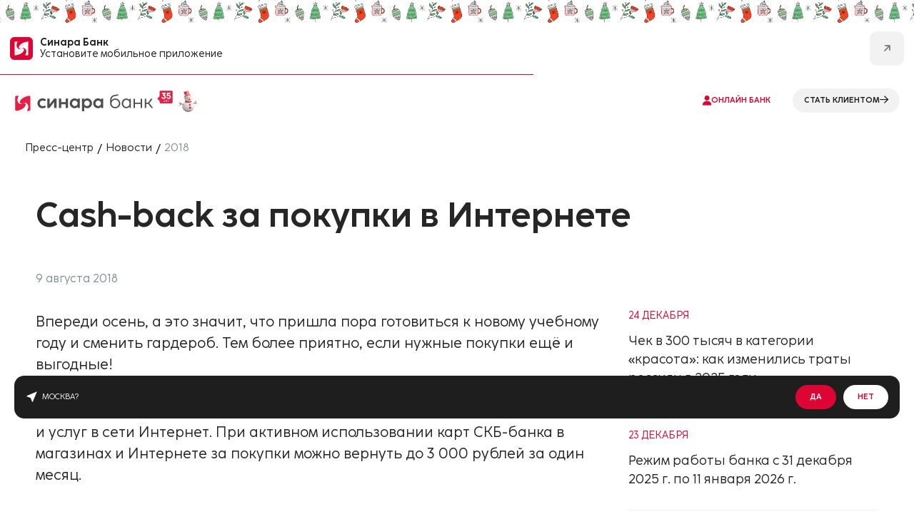

--- FILE ---
content_type: text/html; charset=UTF-8
request_url: https://sinara.ru/press-centr/news/2018/cash-back-za-pokupki-v-internete
body_size: 36522
content:
    <!DOCTYPE html>
<html lang="ru">

    <head>
                            <!-- Yandex.Metrika counter -->

<noscript>
  <div>
    <img src="https://mc.yandex.ru/watch/30899271?ut=noindex" style="position:absolute; left:-9999px;" alt="error" />
    <img src="https://mc.yandex.ru/watch/10414513?ut=noindex" style="position:absolute; left:-9999px;" alt="error" />
  </div>
</noscript>
<!-- /Yandex.Metrika counter --><!--vk sinara-->
<noscript async type="text/javascript">!function(){var t=document.createElement("script");t.type="text/javascript",t.async=!0,t.src='https://vk.com/js/api/openapi.js?169',t.onload=function(){VK.Retargeting.Init("VK-RTRG-1612940-bj5F0"),VK.Retargeting.Hit()},document.head.appendChild(t)}();</noscript><noscript><img src="https://vk.com/rtrg?p=VK-RTRG-1612940-bj5F0" style="position:fixed; left:-999px;" alt="error"/></noscript>
<!--vk sinara end--><!--MT sinara-->
<noscript async type="text/javascript">
var _tmr = window._tmr || (window._tmr = []);
_tmr.push({id: "3272396", type: "pageView", start: (new Date()).getTime()});
(function (d, w, id) {
  if (d.getElementById(id)) return;
  var ts = d.createElement("script"); ts.type = "text/javascript"; ts.async = true; ts.id = id;
  ts.src = "https://top-fwz1.mail.ru/js/code.js";
  var f = function () {var s = d.getElementsByTagName("script")[0]; s.parentNode.insertBefore(ts, s);};
  if (w.opera == "[object Opera]") { d.addEventListener("DOMContentLoaded", f, false); } else { f(); }
})(document, window, "tmr-code");
</noscript>
<noscript><div><img src="https://top-fwz1.mail.ru/counter?id=3272396;js=na" style="position:absolute;left:-9999px;" alt="Top.Mail.Ru" /></div></noscript>
<!--MT sinara end--><!-- Push Sendsay -->

<!-- End Push Sendsay -->           
                    <meta content="width=device-width, initial-scale=1" name="viewport">
        
        <meta content="ie=edge" http-equiv="x-ua-compatible">

        <meta name="apple-itunes-app" content="app-id=1440976872">
        <meta name="google-play-app" content="app-id=ru.skbbank.ib">
        <meta name="facebook-domain-verification" content="x7vs2mmmbl821bqoa2x6y616du6d88" />
        <title>Новости Банка Синара: Cash-back за покупки в Интернете</title>

        <meta http-equiv="Content-Type" content="text/html; charset=UTF-8" />
<meta name="description" content="Делайте покупки выгодно с СКБ-банком: С 1 августа 2018 г. клиенты СКБ-банка получают cash-back  и за оплату покупок и услуг в сети Интернет. Подробнее на сайте." />
<link href="/bitrix/cache/css/s1/main_new/template_163b222568af4aa282f39c337f06ddf5/template_163b222568af4aa282f39c337f06ddf5_v1.css?17685676552924684" type="text/css"  data-template-style="true" rel="stylesheet" />
<link rel="apple-touch-icon" sizes="180x180" href="/local/templates/main_new/images/favicon/apple-touch-icon.png">
<link rel="icon" type="image/png" sizes="32x32" href="/local/templates/main_new/images/favicon/favicon-32x32.png">
<link rel="icon" type="image/png" sizes="16x16" href="/local/templates/main_new/images/favicon/favicon-16x16.png">
<link rel="apple-touch-icon" sizes="180x180" href="/local/templates/main/media/img/favicon/apple-touch-icon.png">
<link rel="icon" type="image/png" sizes="32x32" href="/local/templates/main/media/img/favicon/favicon-32x32.png">
<link rel="icon" type="image/png" sizes="16x16" href="/local/templates/main/media/img/favicon/favicon-16x16.png">



                  <link rel='canonical' href='https://sinara.ru/press-centr/news/2018/cash-back-za-pokupki-v-internete'/>


                        <meta property="og:title" content="Cash-back за покупки в Интернете">
            <meta property="og:description" content="Делайте покупки выгодно с СКБ-банком: С 1 августа 2018 г. клиенты СКБ-банка получают cash-back  и за оплату покупок и услуг в сети Интернет. Подробнее на сайте.">

            <meta name="twitter:card" content="summary">
            <meta name="twitter:site" content="https://twitter.com/skb_bank">

            <meta name="twitter:title" content="Cash-back за покупки в Интернете">
            <meta name="twitter:description" content="Делайте покупки выгодно с СКБ-банком: С 1 августа 2018 г. клиенты СКБ-банка получают cash-back  и за оплату покупок и услуг в сети Интернет. Подробнее на сайте.">

                <meta property="og:type" content="website" />
        <meta property="og:site_name" content="Синара Банк">
        <meta property="og:locale" content="ru_RU">

                                    <meta property="og:title" content="Новости Банка Синара: Cash-back за покупки в Интернете">
                <meta property="og:description" content="Делайте покупки выгодно с СКБ-банком: С 1 августа 2018 г. клиенты СКБ-банка получают cash-back  и за оплату покупок и услуг в сети Интернет. Подробнее на сайте.">
                <meta property="og:url" content="https://sinara.ru/press-centr/news/2018/cash-back-za-pokupki-v-internete" />
                <meta name="twitter:card" content="summary">
                <meta name="twitter:site" content="https://twitter.com/skb_bank">
                <meta name="twitter:title" content="Новости Банка Синара: Cash-back за покупки в Интернете">
                <meta name="twitter:description" content="Делайте покупки выгодно с СКБ-банком: С 1 августа 2018 г. клиенты СКБ-банка получают cash-back  и за оплату покупок и услуг в сети Интернет. Подробнее на сайте.">
                <meta name="twitter:image" content="https://sinara.ruhttps://sinara.ru/local/templates/main/media/img/logo_sinara.svg">
                <meta property="og:image" content="https://sinara.ruhttps://sinara.ru/local/templates/main/media/img/logo_sinara.svg" />
                    
                                                        
    </head>

<body>
                <div id="panel"></div>
    <div class="wrapper  wrapper--no-minh">
      <header class="header   header--ny">
      <div class="popups header__popups">
      <div class="popups__item">
        <div class="popups-mobile-app">
          <svg class="ui-svg popups-mobile-app__ui-svg svg--icon_sinara">
            <use xlink:href="#icon_sinara"></use>
          </svg>
          <div class="popups-mobile-app__text">
            <div class="ui-p5 popups-mobile-app__ui-p5 ui-p5--bold">Синара Банк
            </div>
            <div class="ui-p5">Установите мобильное приложение
            </div>
          </div>
          <button class="ui-button-new popups-mobile-app__ui-button-new ui-button-new--bg-background1 ui-button-new--icon" onclick="location.href='/chastnym-licam/install-app';"><i class="ui-svg ui-button-new__ui-svg fa-arrow-up-right fa-solid"></i>
          </button>
          <div class="popups-mobile-app__close"></div>
        </div>
      </div>
    </div> 
	  
  <div class="inner inner--border">
    <div class="header__wrap">
      <a class="header__logo" href="/">
        <img src="/local/templates/main_new/images/logo/logo_35.svg" alt='logo'>
              </a>
      <div class="header__sections">
        <a class="header__section " href="/chastnym-licam">
          <div class="ui-p7 ui-p7--uppercase ui-p7--bold ">Частным клиентам</div>
        </a>
        <a class="header__section " href="/predprinimatelyam-i-biznesu">
          <div class="ui-p7 ui-p7--uppercase ui-p7--bold ">Бизнесу</div>
        </a>
        <a class="header__section " href="/o-banke">
          <div class="ui-p7 ui-p7--uppercase ui-p7--bold ">О банке</div>
        </a>
      </div>
      <a class="header__phone" href="tel:88001000600">
        <div class="ui-p5">8 800 1000 600</div>
      </a>
              <a class="ui-button-new ui-button-new--small ui-button-new--secondary ui-button-new--icon-xs" href="https://ib.sinara.ru/login?ldg=pz" rel="nofollow" target="_blank">
          <i class="ui-svg ui-button-new__ui-svg fa-user fa-solid"></i>
          <div class="ui-p7 ui-p7--bold ui-p7--uppercase">онлайн банк</div>
        </a>
            <a href="https://landings.sinara.ru/loan/" onclick=" ym(30899271,'reachGoal','press-button-stat-klientom'); return true;" target="_blanck" class="ui-button-new header__ui-button-new ui-button-new--small ui-button-new--tetriary ui-button-new--icon-xs" style="margin-right:0;">
        <div class="ui-p7 ui-p7--bold ui-p7--uppercase">стать клиентом</div>
        <i class="ui-svg ui-button-new__ui-svg fa-arrow-right fa-regular"></i>
      </a>


              <div class="header-search" style="display: none;">
            <svg class="ui-svg header-search__ui-svg svg--icon_search" id="headerSearchIcon">
                <use xlink:href="#icon_search"></use>
            </svg>
            <div class="ui-input header-search__ui-input ui-input--no-label">
                <form action="/search" method="GET" class="searchMainPageForm">
                    <input class="mainSearchInput" name="q"  type="text" placeholder="Поиск"/>
                </form>
            </div>
            <div class="header-search__close"></div>
        </div>

      <!--      <div class="header-search">-->
<!--        <svg class="ui-svg header-search__ui-svg svg--icon_search" id="headerSearchIcon">-->
<!--          <use xlink:href="#icon_search"></use>-->
<!--        </svg>-->
<!--        <div class="ui-input header-search__ui-input">-->
<!--          <form action="/search">-->
<!--            <input id="headerSearch" name="q" type="text" placeholder="Поиск" />-->
<!--          </form>-->
<!--        </div>-->
        <!--        <div class="ui-input header-search__ui-input ui-input--no-label">-->
<!--          <input id="headerSearch" type="text" placeholder="Поиск"/>-->
<!--        </div>-->
        <!--        <div class="header-search__close"></div>-->
<!--      </div>-->
          </div>
  </div>
  <div class="inner">
    <div class="header__wrap">
              <ul class="header__menu">
      <li class="header__item">
      <a class="header__link"  href="/chastnym-licam/kredity"  >
        <div class="ui-p4 ui-p4--link ui-p4--bold">Кредиты</div>
      </a>
              <div class="header__dropdown">
          <div class="inner inner--flex">
            <div class="header__dropdown-wrap">
                                              <ul class="header__list" id="bx_3218110189_22708">
                                      <div class="ui-p7 ui-p7--uppercase">Все кредитные продукты</div>
                                                        <li>
                      <a href="/chastnym-licam/kredity/kredit-0"  >
                        <div class="ui-p3">Кредит с услугой "Гарантия ставки 0%"</div>
                      </a>
                    </li>
                                      <li>
                      <a href="/chastnym-licam/kredity/kredit-pod-zalog-kvartiry"  >
                        <div class="ui-p3">Кредит под залог квартиры</div>
                      </a>
                    </li>
                                      <li>
                      <a href="/chastnym-licam/kredity/prostoj_i_udobnyj"  >
                        <div class="ui-p3">Кредит "Запросто"</div>
                      </a>
                    </li>
                                      <li>
                      <a href="/chastnym-licam/kredity/kredit-dlya-predprinimateley"  >
                        <div class="ui-p3">Кредит для пpедпpинимателей</div>
                      </a>
                    </li>
                                      <li>
                      <a href="/chastnym-licam/kredity/refinansirovanie-kredita"  >
                        <div class="ui-p3">Рефинансирование кредита</div>
                      </a>
                    </li>
                                  </ul>
                                              <ul class="header__list" id="bx_3218110189_22709">
                                      <div class="ui-p7 ui-p7--uppercase">Может быть интересно</div>
                                                        <li>
                      <a href="/chastnym-licam/sposob-pogasheniya-kredita"  >
                        <div class="ui-p3">Способы погашения кредита</div>
                      </a>
                    </li>
                                      <li>
                      <a href="/chastnym-licam/kredity/servisnyy-paket-upravlyay-legko"  >
                        <div class="ui-p3">Сервисный пакет "Управляй Легко"</div>
                      </a>
                    </li>
                                      <li>
                      <a href="/chastnym-licam/kreditnye-kanikuly"  >
                        <div class="ui-p3">Кредитные каникулы</div>
                      </a>
                    </li>
                                      <li>
                      <a href="/chastnym-licam/kreditnye-kanikuly-dlya-mobilizovannykh"  >
                        <div class="ui-p3">Кредитные каникулы для мобилизованных</div>
                      </a>
                    </li>
                                      <li>
                      <a href="/br"  >
                        <div class="ui-p3">База данных Банка России</div>
                      </a>
                    </li>
                                      <li>
                      <a href="/ohl"  >
                        <div class="ui-p3">Что такое период охлаждения?</div>
                      </a>
                    </li>
                                  </ul>
                                          </div>

                                                                              <div class="header__side" id="bx_3218110189_22710">
                    <div class="header__side-image"><img src="/upload/iblock/1ad/kxpdudipdwy9rmteotr81mzd9blk52wr/red_image_1550x900.webp" alt="Вернём все проценты по кредиту"></div>
                    <div class="ui-p3 ui-p3--bold">Вернём все проценты по кредиту</div>
                                        <a class="ui-button ui-button--arrow-right" href="/chastnym-licam/kredity/kredit-0" ></a>
                  </div>
                      </div>
        </div>
          </li>
      <li class="header__item">
      <a class="header__link"  href="/chastnym-licam/karty"  >
        <div class="ui-p4 ui-p4--link ui-p4--bold">Карты</div>
      </a>
              <div class="header__dropdown">
          <div class="inner inner--flex">
            <div class="header__dropdown-wrap">
                                              <ul class="header__list" id="bx_3218110189_22711">
                                      <div class="ui-p7 ui-p7--uppercase">Кредитные карты</div>
                                                        <li>
                      <a href="/chastnym-licam/karty/da_karta"  >
                        <div class="ui-p3">Карта "ДА!"</div>
                      </a>
                    </li>
                                  </ul>
                                              <ul class="header__list" id="bx_3218110189_22712">
                                      <div class="ui-p7 ui-p7--uppercase">Дебетовые карты</div>
                                                        <li>
                      <a href="/chastnym-licam/karty/universalnaya-karta"  >
                        <div class="ui-p3">Та самая карта</div>
                      </a>
                    </li>
                                      <li>
                      <a href="/chastnym-licam/karty/sticker"  >
                        <div class="ui-p3">Платежный стикер</div>
                      </a>
                    </li>
                                      <li>
                      <a href="/chastnym-licam/karty/edinaya-sotsialnaya-karta"  >
                        <div class="ui-p3">Единая социальная карта</div>
                      </a>
                    </li>
                                      <li>
                      <a href="/chastnym-licam/karty/zarplatnye-karty"  >
                        <div class="ui-p3">Зарплатная карта</div>
                      </a>
                    </li>
                                      <li>
                      <a href="/chastnym-licam/karty/karta-dobra-bf-sinara"  >
                        <div class="ui-p3">Карта Добра БФ "Синара"</div>
                      </a>
                    </li>
                                  </ul>
                                              <ul class="header__list" id="bx_3218110189_22713">
                                      <div class="ui-p7 ui-p7--uppercase">Премиальные карты</div>
                                                        <li>
                      <a href="/chastnym-licam/karty/premialnaya-karta"  >
                        <div class="ui-p3">Премиальная карта</div>
                      </a>
                    </li>
                                  </ul>
                                              <ul class="header__list" id="bx_3218110189_22714">
                                      <div class="ui-p7 ui-p7--uppercase">Может быть интересно</div>
                                                        <li>
                      <a href="/br"  >
                        <div class="ui-p3">База данных Банка России</div>
                      </a>
                    </li>
                                  </ul>
                                          </div>

                                                                                                              <div class="header__side" id="bx_3218110189_22715">
                    <div class="header__side-image"><img src="/upload/iblock/469/591aaksakj0iekkcln5zvxe274l2p57i/carta2.webp" alt="Карта с бонусной программой"></div>
                    <div class="ui-p3 ui-p3--bold">Карта с бонусной программой</div>
                                          <div class="ui-p4 ui-p4--secondary3">Копите бонусы и возвращайте до 15&#37; от покупок</div>
                                        <a class="ui-button ui-button--arrow-right" href="/chastnym-licam/karty/da_karta" ></a>
                  </div>
                      </div>
        </div>
          </li>
      <li class="header__item">
      <a class="header__link"  href="/chastnym-licam/vklady"  >
        <div class="ui-p4 ui-p4--link ui-p4--bold">Вклады и счета</div>
      </a>
              <div class="header__dropdown">
          <div class="inner inner--flex">
            <div class="header__dropdown-wrap">
                                              <ul class="header__list" id="bx_3218110189_22716">
                                      <div class="ui-p7 ui-p7--uppercase">Вклады</div>
                                                        <li>
                      <a href="/chastnym-licam/vklady/vklad-privetstvennyy"  >
                        <div class="ui-p3">Вклад "Приветственный"</div>
                      </a>
                    </li>
                                      <li>
                      <a href="/chastnym-licam/vklady/ispolnenie-zhelanii-plus"  >
                        <div class="ui-p3">Вклад "Исполнение желаний+"</div>
                      </a>
                    </li>
                                      <li>
                      <a href="/chastnym-licam/vklady/ispolnenie-zhelaniy"  >
                        <div class="ui-p3">Вклад "Исполнение желаний"</div>
                      </a>
                    </li>
                                      <li>
                      <a href="/chastnym-licam/vklady/obyknovennoe-chudo"  >
                        <div class="ui-p3">Вклад "Обыкновенное чудо!"</div>
                      </a>
                    </li>
                                      <li>
                      <a href="/chastnym-licam/vklady/vklad-effektivnyy"  >
                        <div class="ui-p3">Вклад "Эффективный"</div>
                      </a>
                    </li>
                                      <li>
                      <a href="/chastnym-licam/vklady/vklad-maksimalnyy"  >
                        <div class="ui-p3">Вклад "Максимальный"</div>
                      </a>
                    </li>
                                      <li>
                      <a href="/chastnym-licam/vklady/pensionnyy"  >
                        <div class="ui-p3">Вклад "Пенсионный!!"</div>
                      </a>
                    </li>
                                  </ul>
                                              <ul class="header__list" id="bx_3218110189_22717">
                                      <div class="ui-p7 ui-p7--uppercase">Накопительные счета</div>
                                                        <li>
                      <a href="/chastnym-licam/vklady/aktivnyy-dokhod"  >
                        <div class="ui-p3">Накопительный счёт "Активный доход"</div>
                      </a>
                    </li>
                                      <li>
                      <a href="/chastnym-licam/vklady/kurs-na-mechtu"  >
                        <div class="ui-p3">Накопительный счёт "Курс на мечту"</div>
                      </a>
                    </li>
                                  </ul>
                                              <ul class="header__list" id="bx_3218110189_22718">
                                      <div class="ui-p7 ui-p7--uppercase">Может быть интересно</div>
                                                        <li>
                      <a href="/br"  >
                        <div class="ui-p3">База данных Банка России</div>
                      </a>
                    </li>
                                  </ul>
                                          </div>

                                                                                              <div class="header__side" id="bx_3218110189_22719">
                    <div class="header__side-image"><img src="/upload/iblock/124/i6gwpvej67m2iazp2ghwy7unoxijys7d/pervim.webp" alt="Здорово быть первым!"></div>
                    <div class="ui-p3 ui-p3--bold">Здорово быть первым!</div>
                                          <div class="ui-p4 ui-p4--secondary3">Повышенная ставка для новых клиентов</div>
                                        <a class="ui-button ui-button--arrow-right" href="/chastnym-licam/vklady/vklad-vesennee-probuzhdenie" ></a>
                  </div>
                      </div>
        </div>
          </li>
      <li class="header__item">
      <a class="header__link"  href="/chastnym-licam/investitsii"  >
        <div class="ui-p4 ui-p4--link ui-p4--bold">Инвестиции</div>
      </a>
              <div class="header__dropdown">
          <div class="inner inner--flex">
            <div class="header__dropdown-wrap">
                                              <ul class="header__list" id="bx_3218110189_22720">
                                      <div class="ui-p7 ui-p7--uppercase">Инвестиции</div>
                                                        <li>
                      <a href="https://sinara-finance.ru/brokerage-service" rel="nofollow" target="_blank" >
                        <div class="ui-p3">Брокерское обслуживание</div>
                      </a>
                    </li>
                                      <li>
                      <a href="https://sinara-finance.ru/private-brokerage-service" rel="nofollow" target="_blank" >
                        <div class="ui-p3">Персональный брокер</div>
                      </a>
                    </li>
                                      <li>
                      <a href="https://sinara-finance.ru/research" rel="nofollow" target="_blank" >
                        <div class="ui-p3">Аналитика</div>
                      </a>
                    </li>
                                  </ul>
                                          </div>

                                                              <div class="header__side" id="bx_3218110189_22721">
                    <div class="header__side-image"><img src="/upload/iblock/25c/rzky3ougguzei87hadfy0te8ibk4nh63/banner_img--investment1.png" alt="Брокерское&nbsp;обслуживание"></div>
                    <div class="ui-p3 ui-p3--bold">Брокерское&nbsp;обслуживание</div>
                                          <div class="ui-p4 ui-p4--secondary3">Капитал, который работает без перерывов.</div>
                                        <a class="ui-button ui-button--arrow-right" href="https://sinara-finance.ru/private-brokerage-service" rel="nofollow" target="_blank"></a>
                  </div>
                      </div>
        </div>
          </li>
      <li class="header__item">
      <a class="header__link"  href="/chastnym-licam/ipotechnoekreditovanie"  >
        <div class="ui-p4 ui-p4--link ui-p4--bold">Ипотека</div>
      </a>
              <div class="header__dropdown">
          <div class="inner inner--flex">
            <div class="header__dropdown-wrap">
                                              <ul class="header__list" id="bx_3218110189_22722">
                                      <div class="ui-p7 ui-p7--uppercase">Ипотечное кредитование</div>
                                                        <li>
                      <a href="/chastnym-licam/ipotechnoekreditovanie/kvaptipa-v-novostpoyke"  >
                        <div class="ui-p3">Ипотека на жильё в новостройке</div>
                      </a>
                    </li>
                                      <li>
                      <a href="/chastnym-licam/ipotechnoekreditovanie/kvartira-na-vtorichnom-rynke"  >
                        <div class="ui-p3">Квартира на вторичном рынке</div>
                      </a>
                    </li>
                                  </ul>
                                              <ul class="header__list" id="bx_3218110189_22723">
                                      <div class="ui-p7 ui-p7--uppercase">Может быть интересно</div>
                                                        <li>
                      <a href="/chastnym-licam/ipotechnoekreditovanie/mortgage-holidays"  >
                        <div class="ui-p3">Ипотечные каникулы</div>
                      </a>
                    </li>
                                  </ul>
                                          </div>

                                                                              <div class="header__side" id="bx_3218110189_22724">
                    <div class="header__side-image"><img src="/upload/iblock/315/ad5urz1xvs64erpah0xzlbn6ylsubbg6/ipoteka.webp" alt="Ипотека"></div>
                    <div class="ui-p3 ui-p3--bold">Ипотека</div>
                                          <div class="ui-p4 ui-p4--secondary3">Выберите простое решение жилищного вопроса </div>
                                        <a class="ui-button ui-button--arrow-right" href="/chastnym-licam/kredity/ipoteka/korporativnaya-programma" ></a>
                  </div>
                      </div>
        </div>
          </li>
      <li class="header__item">
      <a class="header__link"  href="/chastnym-licam/strahovanie"  >
        <div class="ui-p4 ui-p4--link ui-p4--bold">Страхование и накопления</div>
      </a>
              <div class="header__dropdown">
          <div class="inner inner--flex">
            <div class="header__dropdown-wrap">
                                              <ul class="header__list" id="bx_3218110189_22725">
                                      <div class="ui-p7 ui-p7--uppercase">Страхование</div>
                                                        <li>
                      <a href="https://osago.sinara.ru/" rel="nofollow" target="_blank" >
                        <div class="ui-p3">е-ОСАГО</div>
                      </a>
                    </li>
                                      <li>
                      <a href="/chastnym-licam/strahovanie/insurance-data-protected"  >
                        <div class="ui-p3">Данные под защитой</div>
                      </a>
                    </li>
                                      <li>
                      <a href="/chastnym-licam/strahovanie/finansovaya-podushka-2-0"  >
                        <div class="ui-p3">Финансовая подушка 2.0</div>
                      </a>
                    </li>
                                      <li>
                      <a href="/chastnym-licam/strahovanie/strahovanie-kart"  >
                        <div class="ui-p3">Страхование банковских карт</div>
                      </a>
                    </li>
                                      <li>
                      <a href="/chastnym-licam/strahovanie/moy-domovoy-plus"  >
                        <div class="ui-p3">Мой Домовой+</div>
                      </a>
                    </li>
                                      <li>
                      <a href="/chastnym-licam/strahovanie/turism"  >
                        <div class="ui-p3">Туристическая страховка</div>
                      </a>
                    </li>
                                  </ul>
                                              <ul class="header__list" id="bx_3218110189_22726">
                                      <div class="ui-p7 ui-p7--uppercase">Медицина</div>
                                                        <li>
                      <a href="/chastnym-licam/strahovanie/doctor-pro"  >
                        <div class="ui-p3">ДокторPRO 2.0</div>
                      </a>
                    </li>
                                      <li>
                      <a href="/chastnym-licam/strahovanie/doctor-pro-2-0-deti"  >
                        <div class="ui-p3">ДокторPRO 2.0 Дети</div>
                      </a>
                    </li>
                                      <li>
                      <a href="/chastnym-licam/strahovanie/zdorove-pro"  >
                        <div class="ui-p3">ЗдоровьеPRO</div>
                      </a>
                    </li>
                                  </ul>
                                              <ul class="header__list" id="bx_3218110189_22727">
                                      <div class="ui-p7 ui-p7--uppercase">Накопительное страхование</div>
                                                        <li>
                      <a href="/chastnym-licam/investitsii/nakopitelnoe-strakhovanie-zhizni-ezhegodno-v-plyuse"  >
                        <div class="ui-p3">Накопительное страхование жизни <br>«Ежегодно в плюсе»</div>
                      </a>
                    </li>
                                      <li>
                      <a href="/chastnym-licam/investitsii/nakopitelnoe-strakhovanie-zhizni-nadezhnoe-budushchee"  >
                        <div class="ui-p3">Накопительное страхование жизни <br>«Надежное будущее»</div>
                      </a>
                    </li>
                                  </ul>
                                              <ul class="header__list" id="bx_3218110189_22728">
                                      <div class="ui-p7 ui-p7--uppercase">Программа долгосрочных сбережений</div>
                                                        <li>
                      <a href="/chastnym-licam/strahovanie/long-term-savings-program"  >
                        <div class="ui-p3">Программа долгосрочных сбережений</div>
                      </a>
                    </li>
                                  </ul>
                          </div>

                                                                                      </div>
        </div>
          </li>
      <li class="header__item">
      <a class="header__link"  href=""  >
        <div class="ui-p4 ui-p4--link ui-p4--bold">Услуги и сервисы</div>
      </a>
              <div class="header__dropdown">
          <div class="inner inner--flex">
            <div class="header__dropdown-wrap">
                                              <ul class="header__list" id="bx_3218110189_22729">
                                                        <li>
                      <a href="/chastnym-licam/transfers-abroad"  >
                        <div class="ui-p3">Переводы за границу</div>
                      </a>
                    </li>
                                      <li>
                      <a href="/chastnym-licam/transfers-to-tajikistan"  >
                        <div class="ui-p3">Переводы в Таджикистан</div>
                      </a>
                    </li>
                                      <li>
                      <a href="/chastnym-licam/nonresidents-services"  >
                        <div class="ui-p3">Услуги и сервисы для иностранных граждан</div>
                      </a>
                    </li>
                                      <li>
                      <a href="/chastnym-licam/biometriya"  >
                        <div class="ui-p3">Биометрическая идентификация</div>
                      </a>
                    </li>
                                      <li>
                      <a href="/chastnym-licam/paket-uslug"  >
                        <div class="ui-p3">Пакет услуг "Все включено"</div>
                      </a>
                    </li>
                                  </ul>
                                              <ul class="header__list" id="bx_3218110189_22730">
                                                        <li>
                      <a href="/chastnym-licam/arenda-seifovih-yacheek"  >
                        <div class="ui-p3">Аренда сейфовых ячеек</div>
                      </a>
                    </li>
                                      <li>
                      <a href="/chastnym-licam/oplata-uslug"  >
                        <div class="ui-p3">Оплата услуг</div>
                      </a>
                    </li>
                                      <li>
                      <a href="/chastnym-licam/kursy-valyut"  >
                        <div class="ui-p3">Курсы валюты</div>
                      </a>
                    </li>
                                      <li>
                      <a href="/chastnym-licam/sbp"  >
                        <div class="ui-p3">Система быстрых платежей</div>
                      </a>
                    </li>
                                      <li>
                      <a href="/chastnym-licam/gosuslugi"  >
                        <div class="ui-p3">Госуслуги</div>
                      </a>
                    </li>
                                  </ul>
                                              <ul class="header__list" id="bx_3218110189_22731">
                                                        <li>
                      <a href="/chastnym-licam/mir-pay"  >
                        <div class="ui-p3">Mir Pay</div>
                      </a>
                    </li>
                                      <li>
                      <a href="/chastnym-licam/sbpay"  >
                        <div class="ui-p3">СБПэй</div>
                      </a>
                    </li>
                                      <li>
                      <a href="/chastnym-licam/skb-online"  >
                        <div class="ui-p3">Интернет-банк и мобильное<br> приложение Синара Банк</div>
                      </a>
                    </li>
                                  </ul>
                          </div>

                                                                      </div>
        </div>
          </li>
  </ul>      <div class="header__links">
        <a class="ui-button-new ui-button-new--text ui-button-new--secondary ui-button-new--icon-xs" href="/atms"><i class="ui-svg-new ui-button-new__ui-svg-new fa-building fa-solid"></i>
          <div class="ui-p7 ui-p7--bold ui-p7--uppercase">офисы и банкоматы
          </div>
        </a>
        <a class="ui-button-new ui-button-new--text ui-button-new--secondary ui-button-new--icon-xs js-popup" data-klader="7700000000000" a="a" href="#popupGeo">
          <i class="ui-svg-new ui-button-new__ui-svg-new fa-location-dot fa-solid"></i>
          <div class="ui-p7 ui-p7--bold ui-p7--uppercase">Москва          </div>
        </a>
        <a class="ui-button-new ui-button-new--text ui-button-new--icon-xs" href="/offers">
          <i class="ui-svg-new ui-button-new__ui-svg-new fa-badge-percent fa-solid"></i>
          <div class="ui-p7 ui-p7--bold ui-p7--uppercase">акции
          </div>
        </a>
        <a class="ui-button-new ui-button-new--text ui-button-new--icon-xs" href="/chastnym-licam/blog">
          <i class="ui-svg-new ui-button-new__ui-svg-new fa-newspaper fa-solid"></i>
          <div class="ui-p7 ui-p7--bold ui-p7--uppercase">блог
          </div>
        </a>
      </div>
    </div>
  </div>
          <div class="popup popup--geo popup-geo" data-type="js-city-popup" id="popupGeo" style="display: none;" data-scroll-lock-scrollable="data-scroll-lock-scrollable">
          <div class="popup-geo__head">
            <h4 class="ui-h4 ui-h4--bold">Выбор города
            </h4>
            <div class="popup-geo__search">
              <div class="ui-input ui-input--background1 ui-input--no-label">
                <input   type="text" name="city" placeholder="Поиск по городам"/>
              </div>
            </div>
            <div class="popup-geo__favorites">
                            <div class="ui-tab-head__item" data-type="js-city-action" data-id="4384" data-name="Екатеринбург">
                <div class="ui-p7 ui-p7--uppercase">
                    Екатеринбург                </div>
              </div>
              <div class="ui-tab-head__item" data-type="js-city-action" data-id="4379" data-name="Москва">
                <div class="ui-p7 ui-p7--uppercase">
                    Москва                </div>
              </div>
              <div class="ui-tab-head__item" data-type="js-city-action" data-id="4383" data-name="Санкт-Петербург">
                <div class="ui-p7 ui-p7--uppercase">
                    Санкт-Петербург                </div>
              </div>
            </div> 
          </div> 
          <div class="popup-geo__body popup-block" data-scroll-lock-scrollable>
            <h5 class="ui-h5 ui-h5--bold">Все города
            </h5>
            <div class="popup-geo__list">
                  <div class='popup-geo__item'>
        <h5 class="ui-h5 ui-h5-bold">А</h5>
        <ul>
                            <li data-type="js-city-action"   data-id="4208"  data-name="Абаза"><div class="ui-p3">Абаза</div></li>
                            <li data-type="js-city-action"   data-id="4209"  data-name="Абакан"><div class="ui-p3">Абакан</div></li>
                            <li data-type="js-city-action"   data-id="3852"  data-name="Абдулино"><div class="ui-p3">Абдулино</div></li>
                            <li data-type="js-city-action"   data-id="3567"  data-name="Абинск"><div class="ui-p3">Абинск</div></li>
                            <li data-type="js-city-action"   data-id="3241"  data-name="Агидель"><div class="ui-p3">Агидель</div></li>
                            <li data-type="js-city-action"   data-id="4108"  data-name="Агрыз"><div class="ui-p3">Агрыз</div></li>
                            <li data-type="js-city-action"   data-id="3197"  data-name="Адыгейск"><div class="ui-p3">Адыгейск</div></li>
                            <li data-type="js-city-action"   data-id="4109"  data-name="Азнакаево"><div class="ui-p3">Азнакаево</div></li>
                            <li data-type="js-city-action"   data-id="3932"  data-name="Азов"><div class="ui-p3">Азов</div></li>
                            <li data-type="js-city-action"   data-id="4179"  data-name="Ак-Довурак"><div class="ui-p3">Ак-Довурак</div></li>
                            <li data-type="js-city-action"   data-id="4388"  data-name="Акбулак"><div class="ui-p3">Акбулак</div></li>
                            <li data-type="js-city-action"   data-id="3933"  data-name="Аксай"><div class="ui-p3">Аксай</div></li>
                            <li data-type="js-city-action"   data-id="4060"  data-name="Алагир"><div class="ui-p3">Алагир</div></li>
                            <li data-type="js-city-action"   data-id="4010"  data-name="Алапаевск"><div class="ui-p3">Алапаевск</div></li>
                            <li data-type="js-city-action"   data-id="4263"  data-name="Алатырь"><div class="ui-p3">Алатырь</div></li>
                            <li data-type="js-city-action"   data-id="4275"  data-name="Алдан"><div class="ui-p3">Алдан</div></li>
                            <li data-type="js-city-action"   data-id="3200"  data-name="Алейск"><div class="ui-p3">Алейск</div></li>
                            <li data-type="js-city-action"   data-id="3295"  data-name="Александров"><div class="ui-p3">Александров</div></li>
                            <li data-type="js-city-action"   data-id="3881"  data-name="Александровск"><div class="ui-p3">Александровск</div></li>
                            <li data-type="js-city-action"   data-id="3996"  data-name="Александровск-Сахалинский"><div class="ui-p3">Александровск-Сахалинский</div></li>
                            <li data-type="js-city-action"   data-id="3262"  data-name="Алексеевка"><div class="ui-p3">Алексеевка</div></li>
                            <li data-type="js-city-action"   data-id="4160"  data-name="Алексин"><div class="ui-p3">Алексин</div></li>
                            <li data-type="js-city-action"   data-id="3410"  data-name="Алзамай"><div class="ui-p3">Алзамай</div></li>
                            <li data-type="js-city-action"   data-id="4317"  data-name="Алтайское"><div class="ui-p3">Алтайское</div></li>
                            <li data-type="js-city-action"   data-id="3617"  data-name="Алушта"><div class="ui-p3">Алушта</div></li>
                            <li data-type="js-city-action"   data-id="4444"  data-name="Алчевск"><div class="ui-p3">Алчевск</div></li>
                            <li data-type="js-city-action"   data-id="4110"  data-name="Альметьевск"><div class="ui-p3">Альметьевск</div></li>
                            <li data-type="js-city-action"   data-id="4461"  data-name="Амвросиевка"><div class="ui-p3">Амвросиевка</div></li>
                            <li data-type="js-city-action"   data-id="4201"  data-name="Амурск"><div class="ui-p3">Амурск</div></li>
                            <li data-type="js-city-action"   data-id="4272"  data-name="Анадырь"><div class="ui-p3">Анадырь</div></li>
                            <li data-type="js-city-action"   data-id="3568"  data-name="Анапа"><div class="ui-p3">Анапа</div></li>
                            <li data-type="js-city-action"   data-id="3411"  data-name="Ангарск"><div class="ui-p3">Ангарск</div></li>
                            <li data-type="js-city-action"   data-id="4131"  data-name="Андреаполь"><div class="ui-p3">Андреаполь</div></li>
                            <li data-type="js-city-action"   data-id="3507"  data-name="Анжеро-Судженск"><div class="ui-p3">Анжеро-Судженск</div></li>
                            <li data-type="js-city-action"   data-id="3997"  data-name="Анива"><div class="ui-p3">Анива</div></li>
                            <li data-type="js-city-action"   data-id="4455"  data-name="Антрацит"><div class="ui-p3">Антрацит</div></li>
                            <li data-type="js-city-action"   data-id="3776"  data-name="Апатиты"><div class="ui-p3">Апатиты</div></li>
                            <li data-type="js-city-action"   data-id="3704"  data-name="Апрелевка"><div class="ui-p3">Апрелевка</div></li>
                            <li data-type="js-city-action"   data-id="3569"  data-name="Апшеронск"><div class="ui-p3">Апшеронск</div></li>
                            <li data-type="js-city-action"   data-id="4011"  data-name="Арамиль"><div class="ui-p3">Арамиль</div></li>
                            <li data-type="js-city-action"   data-id="4259"  data-name="Аргун"><div class="ui-p3">Аргун</div></li>
                            <li data-type="js-city-action"   data-id="3696"  data-name="Ардатов"><div class="ui-p3">Ардатов</div></li>
                            <li data-type="js-city-action"   data-id="4061"  data-name="Ардон"><div class="ui-p3">Ардон</div></li>
                            <li data-type="js-city-action"   data-id="3793"  data-name="Арзамас"><div class="ui-p3">Арзамас</div></li>
                            <li data-type="js-city-action"   data-id="3979"  data-name="Аркадак"><div class="ui-p3">Аркадак</div></li>
                            <li data-type="js-city-action"   data-id="3570"  data-name="Армавир"><div class="ui-p3">Армавир</div></li>
                            <li data-type="js-city-action"   data-id="3618"  data-name="Армянск"><div class="ui-p3">Армянск</div></li>
                            <li data-type="js-city-action"   data-id="3906"  data-name="Арсеньев"><div class="ui-p3">Арсеньев</div></li>
                            <li data-type="js-city-action"   data-id="4111"  data-name="Арск"><div class="ui-p3">Арск</div></li>
                            <li data-type="js-city-action"   data-id="3907"  data-name="Артем"><div class="ui-p3">Артем</div></li>
                            <li data-type="js-city-action"   data-id="3593"  data-name="Артемовск"><div class="ui-p3">Артемовск</div></li>
                            <li data-type="js-city-action"   data-id="4012"  data-name="Артемовский"><div class="ui-p3">Артемовский</div></li>
                            <li data-type="js-city-action"   data-id="3222"  data-name="Архангельск"><div class="ui-p3">Архангельск</div></li>
                            <li data-type="js-city-action"   data-id="4013"  data-name="Асбест"><div class="ui-p3">Асбест</div></li>
                            <li data-type="js-city-action"   data-id="4154"  data-name="Асино"><div class="ui-p3">Асино</div></li>
                            <li data-type="js-city-action"   data-id="3235"  data-name="Астрахань"><div class="ui-p3">Астрахань</div></li>
                            <li data-type="js-city-action"   data-id="3980"  data-name="Аткарск"><div class="ui-p3">Аткарск</div></li>
                            <li data-type="js-city-action"   data-id="3236"  data-name="Ахтубинск"><div class="ui-p3">Ахтубинск</div></li>
                            <li data-type="js-city-action"   data-id="3594"  data-name="Ачинск"><div class="ui-p3">Ачинск</div></li>
                            <li data-type="js-city-action"   data-id="4468"  data-name="Ачхой-Мартан"><div class="ui-p3">Ачхой-Мартан</div></li>
                            <li data-type="js-city-action"   data-id="4229"  data-name="Аша"><div class="ui-p3">Аша</div></li>
                    </ul>
    </div>
    <div class='popup-geo__item'>
        <h5 class="ui-h5 ui-h5-bold">Б</h5>
        <ul>
                            <li data-type="js-city-action"   data-id="3337"  data-name="Бабаево"><div class="ui-p3">Бабаево</div></li>
                            <li data-type="js-city-action"   data-id="3289"  data-name="Бабушкин"><div class="ui-p3">Бабушкин</div></li>
                            <li data-type="js-city-action"   data-id="4112"  data-name="Бавлы"><div class="ui-p3">Бавлы</div></li>
                            <li data-type="js-city-action"   data-id="3440"  data-name="Багратионовск"><div class="ui-p3">Багратионовск</div></li>
                            <li data-type="js-city-action"   data-id="3412"  data-name="Байкальск"><div class="ui-p3">Байкальск</div></li>
                            <li data-type="js-city-action"   data-id="3242"  data-name="Баймак"><div class="ui-p3">Баймак</div></li>
                            <li data-type="js-city-action"   data-id="4230"  data-name="Бакал"><div class="ui-p3">Бакал</div></li>
                            <li data-type="js-city-action"   data-id="3432"  data-name="Баксан"><div class="ui-p3">Баксан</div></li>
                            <li data-type="js-city-action"   data-id="3465"  data-name="Балабаново"><div class="ui-p3">Балабаново</div></li>
                            <li data-type="js-city-action"   data-id="3981"  data-name="Балаково"><div class="ui-p3">Балаково</div></li>
                            <li data-type="js-city-action"   data-id="3794"  data-name="Балахна"><div class="ui-p3">Балахна</div></li>
                            <li data-type="js-city-action"   data-id="3705"  data-name="Балашиха"><div class="ui-p3">Балашиха</div></li>
                            <li data-type="js-city-action"   data-id="3982"  data-name="Балашов"><div class="ui-p3">Балашов</div></li>
                            <li data-type="js-city-action"   data-id="3379"  data-name="Балей"><div class="ui-p3">Балей</div></li>
                            <li data-type="js-city-action"   data-id="3441"  data-name="Балтийск"><div class="ui-p3">Балтийск</div></li>
                            <li data-type="js-city-action"   data-id="3831"  data-name="Барабинск"><div class="ui-p3">Барабинск</div></li>
                            <li data-type="js-city-action"   data-id="4321"  data-name="Барвиха"><div class="ui-p3">Барвиха</div></li>
                            <li data-type="js-city-action"   data-id="3201"  data-name="Барнаул"><div class="ui-p3">Барнаул</div></li>
                            <li data-type="js-city-action"   data-id="4195"  data-name="Барыш"><div class="ui-p3">Барыш</div></li>
                            <li data-type="js-city-action"   data-id="3934"  data-name="Батайск"><div class="ui-p3">Батайск</div></li>
                            <li data-type="js-city-action"   data-id="3619"  data-name="Бахчисарай"><div class="ui-p3">Бахчисарай</div></li>
                            <li data-type="js-city-action"   data-id="4132"  data-name="Бежецк"><div class="ui-p3">Бежецк</div></li>
                            <li data-type="js-city-action"   data-id="3935"  data-name="Белая Калитва"><div class="ui-p3">Белая Калитва</div></li>
                            <li data-type="js-city-action"   data-id="3527"  data-name="Белая Холуница"><div class="ui-p3">Белая Холуница</div></li>
                            <li data-type="js-city-action"   data-id="3263"  data-name="Белгород"><div class="ui-p3">Белгород</div></li>
                            <li data-type="js-city-action"   data-id="3243"  data-name="Белебей"><div class="ui-p3">Белебей</div></li>
                            <li data-type="js-city-action"   data-id="4161"  data-name="Белев"><div class="ui-p3">Белев</div></li>
                            <li data-type="js-city-action"   data-id="3870"  data-name="Белинский"><div class="ui-p3">Белинский</div></li>
                            <li data-type="js-city-action"   data-id="3508"  data-name="Белово"><div class="ui-p3">Белово</div></li>
                            <li data-type="js-city-action"   data-id="3212"  data-name="Белогорск (Амурская область)"><div class="ui-p3">Белогорск (Амурская область)</div></li>
                            <li data-type="js-city-action"   data-id="3620"  data-name="Белогорск (Крым республика)"><div class="ui-p3">Белогорск (Крым республика)</div></li>
                            <li data-type="js-city-action"   data-id="3338"  data-name="Белозерск"><div class="ui-p3">Белозерск</div></li>
                            <li data-type="js-city-action"   data-id="3202"  data-name="Белокуриха"><div class="ui-p3">Белокуриха</div></li>
                            <li data-type="js-city-action"   data-id="3494"  data-name="Беломорск"><div class="ui-p3">Беломорск</div></li>
                            <li data-type="js-city-action"   data-id="4403"  data-name="Белоозёрский"><div class="ui-p3">Белоозёрский</div></li>
                            <li data-type="js-city-action"   data-id="4435"  data-name="Белоозерский"><div class="ui-p3">Белоозерский</div></li>
                            <li data-type="js-city-action"   data-id="3244"  data-name="Белорецк"><div class="ui-p3">Белорецк</div></li>
                            <li data-type="js-city-action"   data-id="3571"  data-name="Белореченск"><div class="ui-p3">Белореченск</div></li>
                            <li data-type="js-city-action"   data-id="4345"  data-name="Белореченский"><div class="ui-p3">Белореченский</div></li>
                            <li data-type="js-city-action"   data-id="3466"  data-name="Белоусово"><div class="ui-p3">Белоусово</div></li>
                            <li data-type="js-city-action"   data-id="4213"  data-name="Белоярский"><div class="ui-p3">Белоярский</div></li>
                            <li data-type="js-city-action"   data-id="4133"  data-name="Белый"><div class="ui-p3">Белый</div></li>
                            <li data-type="js-city-action"   data-id="3832"  data-name="Бердск"><div class="ui-p3">Бердск</div></li>
                            <li data-type="js-city-action"   data-id="4454"  data-name="Бердянск"><div class="ui-p3">Бердянск</div></li>
                            <li data-type="js-city-action"   data-id="3882"  data-name="Березники"><div class="ui-p3">Березники</div></li>
                            <li data-type="js-city-action"   data-id="4407"  data-name="Березовка"><div class="ui-p3">Березовка</div></li>
                            <li data-type="js-city-action"   data-id="3509"  data-name="Березовский (Кемеровская область)"><div class="ui-p3">Березовский (Кемеровская область)</div></li>
                            <li data-type="js-city-action"   data-id="4014"  data-name="Березовский (Свердловская область)"><div class="ui-p3">Березовский (Свердловская область)</div></li>
                            <li data-type="js-city-action"   data-id="4348"  data-name="Бершеть"><div class="ui-p3">Бершеть</div></li>
                            <li data-type="js-city-action"   data-id="4062"  data-name="Беслан"><div class="ui-p3">Беслан</div></li>
                            <li data-type="js-city-action"   data-id="3203"  data-name="Бийск"><div class="ui-p3">Бийск</div></li>
                            <li data-type="js-city-action"   data-id="4202"  data-name="Бикин"><div class="ui-p3">Бикин</div></li>
                            <li data-type="js-city-action"   data-id="4273"  data-name="Билибино"><div class="ui-p3">Билибино</div></li>
                            <li data-type="js-city-action"   data-id="3377"  data-name="Биробиджан"><div class="ui-p3">Биробиджан</div></li>
                            <li data-type="js-city-action"   data-id="3245"  data-name="Бирск"><div class="ui-p3">Бирск</div></li>
                            <li data-type="js-city-action"   data-id="3413"  data-name="Бирюсинск"><div class="ui-p3">Бирюсинск</div></li>
                            <li data-type="js-city-action"   data-id="3264"  data-name="Бирюч"><div class="ui-p3">Бирюч</div></li>
                            <li data-type="js-city-action"   data-id="3213"  data-name="Благовещенск (Амурская область)"><div class="ui-p3">Благовещенск (Амурская область)</div></li>
                            <li data-type="js-city-action"   data-id="3246"  data-name="Благовещенск (Башкортостан республика)"><div class="ui-p3">Благовещенск (Башкортостан республика)</div></li>
                            <li data-type="js-city-action"   data-id="4081"  data-name="Благодарный"><div class="ui-p3">Благодарный</div></li>
                            <li data-type="js-city-action"   data-id="3352"  data-name="Бобров"><div class="ui-p3">Бобров</div></li>
                            <li data-type="js-city-action"   data-id="4015"  data-name="Богданович"><div class="ui-p3">Богданович</div></li>
                            <li data-type="js-city-action"   data-id="4369"  data-name="Богданово"><div class="ui-p3">Богданово</div></li>
                            <li data-type="js-city-action"   data-id="4162"  data-name="Богородицк"><div class="ui-p3">Богородицк</div></li>
                            <li data-type="js-city-action"   data-id="3795"  data-name="Богородск"><div class="ui-p3">Богородск</div></li>
                            <li data-type="js-city-action"   data-id="3595"  data-name="Боготол"><div class="ui-p3">Боготол</div></li>
                            <li data-type="js-city-action"   data-id="3353"  data-name="Богучар"><div class="ui-p3">Богучар</div></li>
                            <li data-type="js-city-action"   data-id="3414"  data-name="Бодайбо"><div class="ui-p3">Бодайбо</div></li>
                            <li data-type="js-city-action"   data-id="3651"  data-name="Бокситогорск"><div class="ui-p3">Бокситогорск</div></li>
                            <li data-type="js-city-action"   data-id="4113"  data-name="Болгар"><div class="ui-p3">Болгар</div></li>
                            <li data-type="js-city-action"   data-id="4134"  data-name="Бологое"><div class="ui-p3">Бологое</div></li>
                            <li data-type="js-city-action"   data-id="3833"  data-name="Болотное"><div class="ui-p3">Болотное</div></li>
                            <li data-type="js-city-action"   data-id="4163"  data-name="Болохово"><div class="ui-p3">Болохово</div></li>
                            <li data-type="js-city-action"   data-id="3864"  data-name="Болхов"><div class="ui-p3">Болхов</div></li>
                            <li data-type="js-city-action"   data-id="4370"  data-name="Большое Савино"><div class="ui-p3">Большое Савино</div></li>
                            <li data-type="js-city-action"   data-id="3908"  data-name="Большой Камень"><div class="ui-p3">Большой Камень</div></li>
                            <li data-type="js-city-action"   data-id="3796"  data-name="Бор"><div class="ui-p3">Бор</div></li>
                            <li data-type="js-city-action"   data-id="4422"  data-name="Борзые"><div class="ui-p3">Борзые</div></li>
                            <li data-type="js-city-action"   data-id="3380"  data-name="Борзя"><div class="ui-p3">Борзя</div></li>
                            <li data-type="js-city-action"   data-id="4351"  data-name="Борисовка"><div class="ui-p3">Борисовка</div></li>
                            <li data-type="js-city-action"   data-id="3354"  data-name="Борисоглебск"><div class="ui-p3">Борисоглебск</div></li>
                            <li data-type="js-city-action"   data-id="3821"  data-name="Боровичи"><div class="ui-p3">Боровичи</div></li>
                            <li data-type="js-city-action"   data-id="3467"  data-name="Боровск"><div class="ui-p3">Боровск</div></li>
                            <li data-type="js-city-action"   data-id="4374"  data-name="Боровский"><div class="ui-p3">Боровский</div></li>
                            <li data-type="js-city-action"   data-id="3596"  data-name="Бородино"><div class="ui-p3">Бородино</div></li>
                            <li data-type="js-city-action"   data-id="3415"  data-name="Братск"><div class="ui-p3">Братск</div></li>
                            <li data-type="js-city-action"   data-id="3706"  data-name="Бронницы"><div class="ui-p3">Бронницы</div></li>
                            <li data-type="js-city-action"   data-id="4463"  data-name="Брянка"><div class="ui-p3">Брянка</div></li>
                            <li data-type="js-city-action"   data-id="3273"  data-name="Брянск"><div class="ui-p3">Брянск</div></li>
                            <li data-type="js-city-action"   data-id="4439"  data-name="Бугры"><div class="ui-p3">Бугры</div></li>
                            <li data-type="js-city-action"   data-id="4114"  data-name="Бугульма"><div class="ui-p3">Бугульма</div></li>
                            <li data-type="js-city-action"   data-id="3853"  data-name="Бугуруслан"><div class="ui-p3">Бугуруслан</div></li>
                            <li data-type="js-city-action"   data-id="4082"  data-name="Буденновск"><div class="ui-p3">Буденновск</div></li>
                            <li data-type="js-city-action"   data-id="3854"  data-name="Бузулук"><div class="ui-p3">Бузулук</div></li>
                            <li data-type="js-city-action"   data-id="4115"  data-name="Буинск"><div class="ui-p3">Буинск</div></li>
                            <li data-type="js-city-action"   data-id="3555"  data-name="Буй"><div class="ui-p3">Буй</div></li>
                            <li data-type="js-city-action"   data-id="3367"  data-name="Буйнакск"><div class="ui-p3">Буйнакск</div></li>
                            <li data-type="js-city-action"   data-id="3839"  data-name="Булатниково"><div class="ui-p3">Булатниково</div></li>
                            <li data-type="js-city-action"   data-id="4395"  data-name="Булгаковский"><div class="ui-p3">Булгаковский</div></li>
                            <li data-type="js-city-action"   data-id="3355"  data-name="Бутурлиновка"><div class="ui-p3">Бутурлиновка</div></li>
                    </ul>
    </div>
    <div class='popup-geo__item'>
        <h5 class="ui-h5 ui-h5-bold">В</h5>
        <ul>
                            <li data-type="js-city-action"   data-id="3822"  data-name="Валдай"><div class="ui-p3">Валдай</div></li>
                            <li data-type="js-city-action"   data-id="3265"  data-name="Валуйки"><div class="ui-p3">Валуйки</div></li>
                            <li data-type="js-city-action"   data-id="3974"  data-name="Васильково"><div class="ui-p3">Васильково</div></li>
                            <li data-type="js-city-action"   data-id="4066"  data-name="Велиж"><div class="ui-p3">Велиж</div></li>
                            <li data-type="js-city-action"   data-id="3918"  data-name="Великие Луки"><div class="ui-p3">Великие Луки</div></li>
                            <li data-type="js-city-action"   data-id="3823"  data-name="Великий Новгород"><div class="ui-p3">Великий Новгород</div></li>
                            <li data-type="js-city-action"   data-id="3339"  data-name="Великий Устюг"><div class="ui-p3">Великий Устюг</div></li>
                            <li data-type="js-city-action"   data-id="3223"  data-name="Вельск"><div class="ui-p3">Вельск</div></li>
                            <li data-type="js-city-action"   data-id="4164"  data-name="Венев"><div class="ui-p3">Венев</div></li>
                            <li data-type="js-city-action"   data-id="3883"  data-name="Верещагино"><div class="ui-p3">Верещагино</div></li>
                            <li data-type="js-city-action"   data-id="3707"  data-name="Верея"><div class="ui-p3">Верея</div></li>
                            <li data-type="js-city-action"   data-id="4400"  data-name="Верх-Чебула"><div class="ui-p3">Верх-Чебула</div></li>
                            <li data-type="js-city-action"   data-id="4231"  data-name="Верхнеуральск"><div class="ui-p3">Верхнеуральск</div></li>
                            <li data-type="js-city-action"   data-id="4016"  data-name="Верхний Тагил"><div class="ui-p3">Верхний Тагил</div></li>
                            <li data-type="js-city-action"   data-id="4232"  data-name="Верхний Уфалей"><div class="ui-p3">Верхний Уфалей</div></li>
                            <li data-type="js-city-action"   data-id="4017"  data-name="Верхняя Пышма"><div class="ui-p3">Верхняя Пышма</div></li>
                            <li data-type="js-city-action"   data-id="4018"  data-name="Верхняя Салда"><div class="ui-p3">Верхняя Салда</div></li>
                            <li data-type="js-city-action"   data-id="4019"  data-name="Верхняя Тура"><div class="ui-p3">Верхняя Тура</div></li>
                            <li data-type="js-city-action"   data-id="4021"  data-name="Верхотурье"><div class="ui-p3">Верхотурье</div></li>
                            <li data-type="js-city-action"   data-id="4276"  data-name="Верхоянск"><div class="ui-p3">Верхоянск</div></li>
                            <li data-type="js-city-action"   data-id="4135"  data-name="Весьегонск"><div class="ui-p3">Весьегонск</div></li>
                            <li data-type="js-city-action"   data-id="3797"  data-name="Ветлуга"><div class="ui-p3">Ветлуга</div></li>
                            <li data-type="js-city-action"   data-id="3708"  data-name="Видное"><div class="ui-p3">Видное</div></li>
                            <li data-type="js-city-action"   data-id="4277"  data-name="Вилюйск"><div class="ui-p3">Вилюйск</div></li>
                            <li data-type="js-city-action"   data-id="3487"  data-name="Вилючинск"><div class="ui-p3">Вилючинск</div></li>
                            <li data-type="js-city-action"   data-id="3416"  data-name="Вихоревка"><div class="ui-p3">Вихоревка</div></li>
                            <li data-type="js-city-action"   data-id="3389"  data-name="Вичуга"><div class="ui-p3">Вичуга</div></li>
                            <li data-type="js-city-action"   data-id="3909"  data-name="Владивосток"><div class="ui-p3">Владивосток</div></li>
                            <li data-type="js-city-action"   data-id="4063"  data-name="Владикавказ"><div class="ui-p3">Владикавказ</div></li>
                            <li data-type="js-city-action"   data-id="3296"  data-name="Владимир"><div class="ui-p3">Владимир</div></li>
                            <li data-type="js-city-action"   data-id="3318"  data-name="Волгоград"><div class="ui-p3">Волгоград</div></li>
                            <li data-type="js-city-action"   data-id="3936"  data-name="Волгодонск"><div class="ui-p3">Волгодонск</div></li>
                            <li data-type="js-city-action"   data-id="3556"  data-name="Волгореченск"><div class="ui-p3">Волгореченск</div></li>
                            <li data-type="js-city-action"   data-id="3692"  data-name="Волжск"><div class="ui-p3">Волжск</div></li>
                            <li data-type="js-city-action"   data-id="3319"  data-name="Волжский"><div class="ui-p3">Волжский</div></li>
                            <li data-type="js-city-action"   data-id="3340"  data-name="Вологда"><div class="ui-p3">Вологда</div></li>
                            <li data-type="js-city-action"   data-id="3798"  data-name="Володарск"><div class="ui-p3">Володарск</div></li>
                            <li data-type="js-city-action"   data-id="3709"  data-name="Волоколамск"><div class="ui-p3">Волоколамск</div></li>
                            <li data-type="js-city-action"   data-id="3652"  data-name="Волосово"><div class="ui-p3">Волосово</div></li>
                            <li data-type="js-city-action"   data-id="3653"  data-name="Волхов"><div class="ui-p3">Волхов</div></li>
                            <li data-type="js-city-action"   data-id="4022"  data-name="Волчанск"><div class="ui-p3">Волчанск</div></li>
                            <li data-type="js-city-action"   data-id="4472"  data-name="Вольгинский"><div class="ui-p3">Вольгинский</div></li>
                            <li data-type="js-city-action"   data-id="4405"  data-name="Вольновское МО"><div class="ui-p3">Вольновское МО</div></li>
                            <li data-type="js-city-action"   data-id="3983"  data-name="Вольск"><div class="ui-p3">Вольск</div></li>
                            <li data-type="js-city-action"   data-id="3545"  data-name="Воркута"><div class="ui-p3">Воркута</div></li>
                            <li data-type="js-city-action"   data-id="3356"  data-name="Воронеж"><div class="ui-p3">Воронеж</div></li>
                            <li data-type="js-city-action"   data-id="4411"  data-name="Воронеж-45"><div class="ui-p3">Воронеж-45</div></li>
                            <li data-type="js-city-action"   data-id="3799"  data-name="Ворсма"><div class="ui-p3">Ворсма</div></li>
                            <li data-type="js-city-action"   data-id="3710"  data-name="Воскресенск"><div class="ui-p3">Воскресенск</div></li>
                            <li data-type="js-city-action"   data-id="4355"  data-name="Воскресенское"><div class="ui-p3">Воскресенское</div></li>
                            <li data-type="js-city-action"   data-id="4189"  data-name="Воткинск"><div class="ui-p3">Воткинск</div></li>
                            <li data-type="js-city-action"   data-id="4361"  data-name="Врангель"><div class="ui-p3">Врангель</div></li>
                            <li data-type="js-city-action"   data-id="3654"  data-name="Всеволожск"><div class="ui-p3">Всеволожск</div></li>
                            <li data-type="js-city-action"   data-id="3546"  data-name="Вуктыл"><div class="ui-p3">Вуктыл</div></li>
                            <li data-type="js-city-action"   data-id="3655"  data-name="Выборг"><div class="ui-p3">Выборг</div></li>
                            <li data-type="js-city-action"   data-id="3800"  data-name="Выкса"><div class="ui-p3">Выкса</div></li>
                            <li data-type="js-city-action"   data-id="4329"  data-name="Высокий"><div class="ui-p3">Высокий</div></li>
                            <li data-type="js-city-action"   data-id="3711"  data-name="Высоковск"><div class="ui-p3">Высоковск</div></li>
                            <li data-type="js-city-action"   data-id="3656"  data-name="Высоцк"><div class="ui-p3">Высоцк</div></li>
                            <li data-type="js-city-action"   data-id="3341"  data-name="Вытегра"><div class="ui-p3">Вытегра</div></li>
                            <li data-type="js-city-action"   data-id="4136"  data-name="Вышний Волочек"><div class="ui-p3">Вышний Волочек</div></li>
                            <li data-type="js-city-action"   data-id="4203"  data-name="Вяземский"><div class="ui-p3">Вяземский</div></li>
                            <li data-type="js-city-action"   data-id="3297"  data-name="Вязники"><div class="ui-p3">Вязники</div></li>
                            <li data-type="js-city-action"   data-id="4067"  data-name="Вязьма"><div class="ui-p3">Вязьма</div></li>
                            <li data-type="js-city-action"   data-id="3528"  data-name="Вятские Поляны"><div class="ui-p3">Вятские Поляны</div></li>
                    </ul>
    </div>
    <div class='popup-geo__item'>
        <h5 class="ui-h5 ui-h5-bold">Г</h5>
        <ul>
                            <li data-type="js-city-action"   data-id="3390"  data-name="Гаврилов Посад"><div class="ui-p3">Гаврилов Посад</div></li>
                            <li data-type="js-city-action"   data-id="4296"  data-name="Гаврилов-Ям"><div class="ui-p3">Гаврилов-Ям</div></li>
                            <li data-type="js-city-action"   data-id="4068"  data-name="Гагарин"><div class="ui-p3">Гагарин</div></li>
                            <li data-type="js-city-action"   data-id="3777"  data-name="Гаджиево"><div class="ui-p3">Гаджиево</div></li>
                            <li data-type="js-city-action"   data-id="3855"  data-name="Гай"><div class="ui-p3">Гай</div></li>
                            <li data-type="js-city-action"   data-id="3557"  data-name="Галич"><div class="ui-p3">Галич</div></li>
                            <li data-type="js-city-action"   data-id="3657"  data-name="Гатчина"><div class="ui-p3">Гатчина</div></li>
                            <li data-type="js-city-action"   data-id="3442"  data-name="Гвардейск"><div class="ui-p3">Гвардейск</div></li>
                            <li data-type="js-city-action"   data-id="3919"  data-name="Гдов"><div class="ui-p3">Гдов</div></li>
                            <li data-type="js-city-action"   data-id="3572"  data-name="Геленджик"><div class="ui-p3">Геленджик</div></li>
                            <li data-type="js-city-action"   data-id="4460"  data-name="Геническ"><div class="ui-p3">Геническ</div></li>
                            <li data-type="js-city-action"   data-id="4083"  data-name="Георгиевск"><div class="ui-p3">Георгиевск</div></li>
                            <li data-type="js-city-action"   data-id="4190"  data-name="Глазов"><div class="ui-p3">Глазов</div></li>
                            <li data-type="js-city-action"   data-id="3712"  data-name="Голицыно"><div class="ui-p3">Голицыно</div></li>
                            <li data-type="js-city-action"   data-id="3801"  data-name="Горбатов"><div class="ui-p3">Горбатов</div></li>
                            <li data-type="js-city-action"   data-id="4334"  data-name="Горки Ленинские"><div class="ui-p3">Горки Ленинские</div></li>
                            <li data-type="js-city-action"   data-id="3199"  data-name="Горно-Алтайск"><div class="ui-p3">Горно-Алтайск</div></li>
                            <li data-type="js-city-action"   data-id="3884"  data-name="Горнозаводск"><div class="ui-p3">Горнозаводск</div></li>
                            <li data-type="js-city-action"   data-id="4406"  data-name="Горный"><div class="ui-p3">Горный</div></li>
                            <li data-type="js-city-action"   data-id="3204"  data-name="Горняк"><div class="ui-p3">Горняк</div></li>
                            <li data-type="js-city-action"   data-id="3802"  data-name="Городец"><div class="ui-p3">Городец</div></li>
                            <li data-type="js-city-action"   data-id="3871"  data-name="Городище"><div class="ui-p3">Городище</div></li>
                            <li data-type="js-city-action"   data-id="3462"  data-name="Городовиковск"><div class="ui-p3">Городовиковск</div></li>
                            <li data-type="js-city-action"   data-id="3298"  data-name="Гороховец"><div class="ui-p3">Гороховец</div></li>
                            <li data-type="js-city-action"   data-id="3573"  data-name="Горячий Ключ"><div class="ui-p3">Горячий Ключ</div></li>
                            <li data-type="js-city-action"   data-id="3266"  data-name="Грайворон"><div class="ui-p3">Грайворон</div></li>
                            <li data-type="js-city-action"   data-id="3885"  data-name="Гремячинск"><div class="ui-p3">Гремячинск</div></li>
                            <li data-type="js-city-action"   data-id="4260"  data-name="Грозный"><div class="ui-p3">Грозный</div></li>
                            <li data-type="js-city-action"   data-id="3682"  data-name="Грязи"><div class="ui-p3">Грязи</div></li>
                            <li data-type="js-city-action"   data-id="3342"  data-name="Грязовец"><div class="ui-p3">Грязовец</div></li>
                            <li data-type="js-city-action"   data-id="3886"  data-name="Губаха"><div class="ui-p3">Губаха</div></li>
                            <li data-type="js-city-action"   data-id="3267"  data-name="Губкин"><div class="ui-p3">Губкин</div></li>
                            <li data-type="js-city-action"   data-id="4288"  data-name="Губкинский"><div class="ui-p3">Губкинский</div></li>
                            <li data-type="js-city-action"   data-id="4261"  data-name="Гудермес"><div class="ui-p3">Гудермес</div></li>
                            <li data-type="js-city-action"   data-id="3937"  data-name="Гуково"><div class="ui-p3">Гуково</div></li>
                            <li data-type="js-city-action"   data-id="3574"  data-name="Гулькевичи"><div class="ui-p3">Гулькевичи</div></li>
                            <li data-type="js-city-action"   data-id="3443"  data-name="Гурьевск (Калининградская область)"><div class="ui-p3">Гурьевск (Калининградская область)</div></li>
                            <li data-type="js-city-action"   data-id="3510"  data-name="Гурьевск (Кемеровская область)"><div class="ui-p3">Гурьевск (Кемеровская область)</div></li>
                            <li data-type="js-city-action"   data-id="3444"  data-name="Гусев"><div class="ui-p3">Гусев</div></li>
                            <li data-type="js-city-action"   data-id="3290"  data-name="Гусиноозерск"><div class="ui-p3">Гусиноозерск</div></li>
                            <li data-type="js-city-action"   data-id="3299"  data-name="Гусь-Хрустальный"><div class="ui-p3">Гусь-Хрустальный</div></li>
                    </ul>
    </div>
    <div class='popup-geo__item'>
        <h5 class="ui-h5 ui-h5-bold">Д</h5>
        <ul>
                            <li data-type="js-city-action"   data-id="3247"  data-name="Давлеканово"><div class="ui-p3">Давлеканово</div></li>
                            <li data-type="js-city-action"   data-id="3368"  data-name="Дагестанские Огни"><div class="ui-p3">Дагестанские Огни</div></li>
                            <li data-type="js-city-action"   data-id="3632"  data-name="Далматово"><div class="ui-p3">Далматово</div></li>
                            <li data-type="js-city-action"   data-id="3910"  data-name="Дальнегорск"><div class="ui-p3">Дальнегорск</div></li>
                            <li data-type="js-city-action"   data-id="3911"  data-name="Дальнереченск"><div class="ui-p3">Дальнереченск</div></li>
                            <li data-type="js-city-action"   data-id="4297"  data-name="Данилов"><div class="ui-p3">Данилов</div></li>
                            <li data-type="js-city-action"   data-id="3683"  data-name="Данков"><div class="ui-p3">Данков</div></li>
                            <li data-type="js-city-action"   data-id="4023"  data-name="Дегтярск"><div class="ui-p3">Дегтярск</div></li>
                            <li data-type="js-city-action"   data-id="3713"  data-name="Дедовск"><div class="ui-p3">Дедовск</div></li>
                            <li data-type="js-city-action"   data-id="4069"  data-name="Демидов"><div class="ui-p3">Демидов</div></li>
                            <li data-type="js-city-action"   data-id="3369"  data-name="Дербент"><div class="ui-p3">Дербент</div></li>
                            <li data-type="js-city-action"   data-id="4070"  data-name="Десногорск"><div class="ui-p3">Десногорск</div></li>
                            <li data-type="js-city-action"   data-id="3621"  data-name="Джанкой"><div class="ui-p3">Джанкой</div></li>
                            <li data-type="js-city-action"   data-id="3803"  data-name="Дзержинск"><div class="ui-p3">Дзержинск</div></li>
                            <li data-type="js-city-action"   data-id="3714"  data-name="Дзержинский"><div class="ui-p3">Дзержинский</div></li>
                            <li data-type="js-city-action"   data-id="3597"  data-name="Дивногорск"><div class="ui-p3">Дивногорск</div></li>
                            <li data-type="js-city-action"   data-id="4064"  data-name="Дигора"><div class="ui-p3">Дигора</div></li>
                            <li data-type="js-city-action"   data-id="4196"  data-name="Димитровград"><div class="ui-p3">Димитровград</div></li>
                            <li data-type="js-city-action"   data-id="3641"  data-name="Дмитриев"><div class="ui-p3">Дмитриев</div></li>
                            <li data-type="js-city-action"   data-id="3715"  data-name="Дмитров"><div class="ui-p3">Дмитров</div></li>
                            <li data-type="js-city-action"   data-id="3865"  data-name="Дмитровск"><div class="ui-p3">Дмитровск</div></li>
                            <li data-type="js-city-action"   data-id="3920"  data-name="Дно"><div class="ui-p3">Дно</div></li>
                            <li data-type="js-city-action"   data-id="3887"  data-name="Добрянка"><div class="ui-p3">Добрянка</div></li>
                            <li data-type="js-city-action"   data-id="3716"  data-name="Долгопрудный"><div class="ui-p3">Долгопрудный</div></li>
                            <li data-type="js-city-action"   data-id="3998"  data-name="Долинск"><div class="ui-p3">Долинск</div></li>
                            <li data-type="js-city-action"   data-id="3717"  data-name="Домодедово"><div class="ui-p3">Домодедово</div></li>
                            <li data-type="js-city-action"   data-id="3938"  data-name="Донецк"><div class="ui-p3">Донецк</div></li>
                            <li data-type="js-city-action"   data-id="4165"  data-name="Донской"><div class="ui-p3">Донской</div></li>
                            <li data-type="js-city-action"   data-id="4071"  data-name="Дорогобуж"><div class="ui-p3">Дорогобуж</div></li>
                            <li data-type="js-city-action"   data-id="3718"  data-name="Дрезна"><div class="ui-p3">Дрезна</div></li>
                            <li data-type="js-city-action"   data-id="3719"  data-name="Дубна"><div class="ui-p3">Дубна</div></li>
                            <li data-type="js-city-action"   data-id="3320"  data-name="Дубовка"><div class="ui-p3">Дубовка</div></li>
                            <li data-type="js-city-action"   data-id="3598"  data-name="Дудинка"><div class="ui-p3">Дудинка</div></li>
                            <li data-type="js-city-action"   data-id="4072"  data-name="Духовщина"><div class="ui-p3">Духовщина</div></li>
                            <li data-type="js-city-action"   data-id="3248"  data-name="Дюртюли"><div class="ui-p3">Дюртюли</div></li>
                            <li data-type="js-city-action"   data-id="4359"  data-name="Дядьково"><div class="ui-p3">Дядьково</div></li>
                            <li data-type="js-city-action"   data-id="3274"  data-name="Дятьково"><div class="ui-p3">Дятьково</div></li>
                    </ul>
    </div>
    <div class='popup-geo__item'>
        <h5 class="ui-h5 ui-h5-bold">Е</h5>
        <ul>
                            <li data-type="js-city-action"   data-id="3622"  data-name="Евпатория"><div class="ui-p3">Евпатория</div></li>
                            <li data-type="js-city-action"   data-id="3720"  data-name="Егорьевск"><div class="ui-p3">Егорьевск</div></li>
                            <li data-type="js-city-action"   data-id="3575"  data-name="Ейск"><div class="ui-p3">Ейск</div></li>
                            <li data-type="js-city-action"   data-id="4384"  data-name="Екатеринбург"><div class="ui-p3">Екатеринбург</div></li>
                            <li data-type="js-city-action"   data-id="4116"  data-name="Елабуга"><div class="ui-p3">Елабуга</div></li>
                            <li data-type="js-city-action"   data-id="3684"  data-name="Елец"><div class="ui-p3">Елец</div></li>
                            <li data-type="js-city-action"   data-id="3488"  data-name="Елизово"><div class="ui-p3">Елизово</div></li>
                            <li data-type="js-city-action"   data-id="4073"  data-name="Ельня"><div class="ui-p3">Ельня</div></li>
                            <li data-type="js-city-action"   data-id="4233"  data-name="Еманжелинск"><div class="ui-p3">Еманжелинск</div></li>
                            <li data-type="js-city-action"   data-id="3547"  data-name="Емва"><div class="ui-p3">Емва</div></li>
                            <li data-type="js-city-action"   data-id="4451"  data-name="Енакиево"><div class="ui-p3">Енакиево</div></li>
                            <li data-type="js-city-action"   data-id="3599"  data-name="Енисейск"><div class="ui-p3">Енисейск</div></li>
                            <li data-type="js-city-action"   data-id="3468"  data-name="Ермолино"><div class="ui-p3">Ермолино</div></li>
                            <li data-type="js-city-action"   data-id="3984"  data-name="Ершов"><div class="ui-p3">Ершов</div></li>
                            <li data-type="js-city-action"   data-id="4084"  data-name="Ессентуки"><div class="ui-p3">Ессентуки</div></li>
                            <li data-type="js-city-action"   data-id="4166"  data-name="Ефремов"><div class="ui-p3">Ефремов</div></li>
                    </ul>
    </div>
    <div class='popup-geo__item'>
        <h5 class="ui-h5 ui-h5-bold">Ж</h5>
        <ul>
                            <li data-type="js-city-action"   data-id="4474"  data-name="Ждановка"><div class="ui-p3">Ждановка</div></li>
                            <li data-type="js-city-action"   data-id="4085"  data-name="Железноводск (Ставропольский край)"><div class="ui-p3">Железноводск (Ставропольский край)</div></li>
                            <li data-type="js-city-action"   data-id="3600"  data-name="Железногорск (Красноярский край)"><div class="ui-p3">Железногорск (Красноярский край)</div></li>
                            <li data-type="js-city-action"   data-id="3642"  data-name="Железногорск (Курская область)"><div class="ui-p3">Железногорск (Курская область)</div></li>
                            <li data-type="js-city-action"   data-id="3417"  data-name="Железногорск-Илимский"><div class="ui-p3">Железногорск-Илимский</div></li>
                            <li data-type="js-city-action"   data-id="4343"  data-name="Железнодорожный"><div class="ui-p3">Железнодорожный</div></li>
                            <li data-type="js-city-action"   data-id="4100"  data-name="Жердевка"><div class="ui-p3">Жердевка</div></li>
                            <li data-type="js-city-action"   data-id="3967"  data-name="Жигулевск"><div class="ui-p3">Жигулевск</div></li>
                            <li data-type="js-city-action"   data-id="3469"  data-name="Жиздра"><div class="ui-p3">Жиздра</div></li>
                            <li data-type="js-city-action"   data-id="3321"  data-name="Жирновск"><div class="ui-p3">Жирновск</div></li>
                            <li data-type="js-city-action"   data-id="3470"  data-name="Жуков"><div class="ui-p3">Жуков</div></li>
                            <li data-type="js-city-action"   data-id="3275"  data-name="Жуковка"><div class="ui-p3">Жуковка</div></li>
                            <li data-type="js-city-action"   data-id="3721"  data-name="Жуковский"><div class="ui-p3">Жуковский</div></li>
                    </ul>
    </div>
    <div class='popup-geo__item'>
        <h5 class="ui-h5 ui-h5-bold">З</h5>
        <ul>
                            <li data-type="js-city-action"   data-id="3214"  data-name="Завитинск"><div class="ui-p3">Завитинск</div></li>
                            <li data-type="js-city-action"   data-id="4184"  data-name="Заводоуковск"><div class="ui-p3">Заводоуковск</div></li>
                            <li data-type="js-city-action"   data-id="3391"  data-name="Заволжск"><div class="ui-p3">Заволжск</div></li>
                            <li data-type="js-city-action"   data-id="3804"  data-name="Заволжье"><div class="ui-p3">Заволжье</div></li>
                            <li data-type="js-city-action"   data-id="3685"  data-name="Задонск"><div class="ui-p3">Задонск</div></li>
                            <li data-type="js-city-action"   data-id="4117"  data-name="Заинск"><div class="ui-p3">Заинск</div></li>
                            <li data-type="js-city-action"   data-id="3291"  data-name="Закаменск"><div class="ui-p3">Закаменск</div></li>
                            <li data-type="js-city-action"   data-id="3601"  data-name="Заозерный"><div class="ui-p3">Заозерный</div></li>
                            <li data-type="js-city-action"   data-id="3778"  data-name="Заозерск"><div class="ui-p3">Заозерск</div></li>
                            <li data-type="js-city-action"   data-id="4137"  data-name="Западная Двина"><div class="ui-p3">Западная Двина</div></li>
                            <li data-type="js-city-action"   data-id="3779"  data-name="Заполярный"><div class="ui-p3">Заполярный</div></li>
                            <li data-type="js-city-action"   data-id="3722"  data-name="Зарайск"><div class="ui-p3">Зарайск</div></li>
                            <li data-type="js-city-action"   data-id="3872"  data-name="Заречный (Пензенская область)"><div class="ui-p3">Заречный (Пензенская область)</div></li>
                            <li data-type="js-city-action"   data-id="4025"  data-name="Заречный (Свердловская область)"><div class="ui-p3">Заречный (Свердловская область)</div></li>
                            <li data-type="js-city-action"   data-id="4322"  data-name="Заречье"><div class="ui-p3">Заречье</div></li>
                            <li data-type="js-city-action"   data-id="3205"  data-name="Заринск"><div class="ui-p3">Заринск</div></li>
                            <li data-type="js-city-action"   data-id="4120"  data-name="Звездный"><div class="ui-p3">Звездный</div></li>
                            <li data-type="js-city-action"   data-id="3693"  data-name="Звенигово"><div class="ui-p3">Звенигово</div></li>
                            <li data-type="js-city-action"   data-id="3723"  data-name="Звенигород"><div class="ui-p3">Звенигород</div></li>
                            <li data-type="js-city-action"   data-id="3939"  data-name="Зверево"><div class="ui-p3">Зверево</div></li>
                            <li data-type="js-city-action"   data-id="4429"  data-name="Зеленая Поляна"><div class="ui-p3">Зеленая Поляна</div></li>
                            <li data-type="js-city-action"   data-id="3602"  data-name="Зеленогорск"><div class="ui-p3">Зеленогорск</div></li>
                            <li data-type="js-city-action"   data-id="4308"  data-name="Зеленоград"><div class="ui-p3">Зеленоград</div></li>
                            <li data-type="js-city-action"   data-id="3445"  data-name="Зеленоградск"><div class="ui-p3">Зеленоградск</div></li>
                            <li data-type="js-city-action"   data-id="4118"  data-name="Зеленодольск"><div class="ui-p3">Зеленодольск</div></li>
                            <li data-type="js-city-action"   data-id="4086"  data-name="Зеленокумск"><div class="ui-p3">Зеленокумск</div></li>
                            <li data-type="js-city-action"   data-id="3940"  data-name="Зерноград"><div class="ui-p3">Зерноград</div></li>
                            <li data-type="js-city-action"   data-id="3215"  data-name="Зея"><div class="ui-p3">Зея</div></li>
                            <li data-type="js-city-action"   data-id="3418"  data-name="Зима"><div class="ui-p3">Зима</div></li>
                            <li data-type="js-city-action"   data-id="4234"  data-name="Златоуст"><div class="ui-p3">Златоуст</div></li>
                            <li data-type="js-city-action"   data-id="3276"  data-name="Злынка"><div class="ui-p3">Злынка</div></li>
                            <li data-type="js-city-action"   data-id="3206"  data-name="Змеиногорск"><div class="ui-p3">Змеиногорск</div></li>
                            <li data-type="js-city-action"   data-id="3237"  data-name="Знаменск"><div class="ui-p3">Знаменск</div></li>
                            <li data-type="js-city-action"   data-id="4138"  data-name="Зубцов"><div class="ui-p3">Зубцов</div></li>
                            <li data-type="js-city-action"   data-id="3529"  data-name="Зуевка"><div class="ui-p3">Зуевка</div></li>
                            <li data-type="js-city-action"   data-id="3811"  data-name="Зырянское"><div class="ui-p3">Зырянское</div></li>
                    </ul>
    </div>
    <div class='popup-geo__item'>
        <h5 class="ui-h5 ui-h5-bold">И</h5>
        <ul>
                            <li data-type="js-city-action"   data-id="3658"  data-name="Ивангород"><div class="ui-p3">Ивангород</div></li>
                            <li data-type="js-city-action"   data-id="3392"  data-name="Иваново"><div class="ui-p3">Иваново</div></li>
                            <li data-type="js-city-action"   data-id="3724"  data-name="Ивантеевка"><div class="ui-p3">Ивантеевка</div></li>
                            <li data-type="js-city-action"   data-id="4026"  data-name="Ивдель"><div class="ui-p3">Ивдель</div></li>
                            <li data-type="js-city-action"   data-id="3603"  data-name="Игарка"><div class="ui-p3">Игарка</div></li>
                            <li data-type="js-city-action"   data-id="4191"  data-name="Ижевск"><div class="ui-p3">Ижевск</div></li>
                            <li data-type="js-city-action"   data-id="3370"  data-name="Избербаш"><div class="ui-p3">Избербаш</div></li>
                            <li data-type="js-city-action"   data-id="4087"  data-name="Изобильный"><div class="ui-p3">Изобильный</div></li>
                            <li data-type="js-city-action"   data-id="3604"  data-name="Иланский"><div class="ui-p3">Иланский</div></li>
                            <li data-type="js-city-action"   data-id="4331"  data-name="Ильский"><div class="ui-p3">Ильский</div></li>
                            <li data-type="js-city-action"   data-id="4197"  data-name="Инза"><div class="ui-p3">Инза</div></li>
                            <li data-type="js-city-action"   data-id="4058"  data-name="Инкерман"><div class="ui-p3">Инкерман</div></li>
                            <li data-type="js-city-action"   data-id="4119"  data-name="Иннополис"><div class="ui-p3">Иннополис</div></li>
                            <li data-type="js-city-action"   data-id="3697"  data-name="Инсар"><div class="ui-p3">Инсар</div></li>
                            <li data-type="js-city-action"   data-id="3548"  data-name="Инта"><div class="ui-p3">Инта</div></li>
                            <li data-type="js-city-action"   data-id="4088"  data-name="Ипатово"><div class="ui-p3">Ипатово</div></li>
                            <li data-type="js-city-action"   data-id="4027"  data-name="Ирбит"><div class="ui-p3">Ирбит</div></li>
                            <li data-type="js-city-action"   data-id="3419"  data-name="Иркутск"><div class="ui-p3">Иркутск</div></li>
                            <li data-type="js-city-action"   data-id="3846"  data-name="Исилькуль"><div class="ui-p3">Исилькуль</div></li>
                            <li data-type="js-city-action"   data-id="3834"  data-name="Искитим"><div class="ui-p3">Искитим</div></li>
                            <li data-type="js-city-action"   data-id="3725"  data-name="Истра"><div class="ui-p3">Истра</div></li>
                            <li data-type="js-city-action"   data-id="4185"  data-name="Ишим"><div class="ui-p3">Ишим</div></li>
                            <li data-type="js-city-action"   data-id="3249"  data-name="Ишимбай"><div class="ui-p3">Ишимбай</div></li>
                    </ul>
    </div>
    <div class='popup-geo__item'>
        <h5 class="ui-h5 ui-h5-bold">Й</h5>
        <ul>
                            <li data-type="js-city-action"   data-id="3694"  data-name="Йошкар-Ола"><div class="ui-p3">Йошкар-Ола</div></li>
                    </ul>
    </div>
    <div class='popup-geo__item'>
        <h5 class="ui-h5 ui-h5-bold">К</h5>
        <ul>
                            <li data-type="js-city-action"   data-id="3343"  data-name="Кадников"><div class="ui-p3">Кадников</div></li>
                            <li data-type="js-city-action"   data-id="4385"  data-name="Казань"><div class="ui-p3">Казань</div></li>
                            <li data-type="js-city-action"   data-id="3357"  data-name="Калач"><div class="ui-p3">Калач</div></li>
                            <li data-type="js-city-action"   data-id="3322"  data-name="Калач-на-Дону"><div class="ui-p3">Калач-на-Дону</div></li>
                            <li data-type="js-city-action"   data-id="3847"  data-name="Калачинск"><div class="ui-p3">Калачинск</div></li>
                            <li data-type="js-city-action"   data-id="3446"  data-name="Калининград"><div class="ui-p3">Калининград</div></li>
                            <li data-type="js-city-action"   data-id="3985"  data-name="Калининск"><div class="ui-p3">Калининск</div></li>
                            <li data-type="js-city-action"   data-id="3511"  data-name="Калтан"><div class="ui-p3">Калтан</div></li>
                            <li data-type="js-city-action"   data-id="3471"  data-name="Калуга"><div class="ui-p3">Калуга</div></li>
                            <li data-type="js-city-action"   data-id="4139"  data-name="Калязин"><div class="ui-p3">Калязин</div></li>
                            <li data-type="js-city-action"   data-id="4192"  data-name="Камбарка"><div class="ui-p3">Камбарка</div></li>
                            <li data-type="js-city-action"   data-id="3873"  data-name="Каменка"><div class="ui-p3">Каменка</div></li>
                            <li data-type="js-city-action"   data-id="3659"  data-name="Каменногорск"><div class="ui-p3">Каменногорск</div></li>
                            <li data-type="js-city-action"   data-id="4028"  data-name="Каменск-Уральский"><div class="ui-p3">Каменск-Уральский</div></li>
                            <li data-type="js-city-action"   data-id="3941"  data-name="Каменск-Шахтинский"><div class="ui-p3">Каменск-Шахтинский</div></li>
                            <li data-type="js-city-action"   data-id="3207"  data-name="Камень-на-Оби"><div class="ui-p3">Камень-на-Оби</div></li>
                            <li data-type="js-city-action"   data-id="3300"  data-name="Камешково"><div class="ui-p3">Камешково</div></li>
                            <li data-type="js-city-action"   data-id="3238"  data-name="Камызяк"><div class="ui-p3">Камызяк</div></li>
                            <li data-type="js-city-action"   data-id="3323"  data-name="Камышин"><div class="ui-p3">Камышин</div></li>
                            <li data-type="js-city-action"   data-id="4029"  data-name="Камышлов"><div class="ui-p3">Камышлов</div></li>
                            <li data-type="js-city-action"   data-id="4264"  data-name="Канаш"><div class="ui-p3">Канаш</div></li>
                            <li data-type="js-city-action"   data-id="3780"  data-name="Кандалакша"><div class="ui-p3">Кандалакша</div></li>
                            <li data-type="js-city-action"   data-id="3605"  data-name="Канск"><div class="ui-p3">Канск</div></li>
                            <li data-type="js-city-action"   data-id="3301"  data-name="Карабаново"><div class="ui-p3">Карабаново</div></li>
                            <li data-type="js-city-action"   data-id="4235"  data-name="Карабаш"><div class="ui-p3">Карабаш</div></li>
                            <li data-type="js-city-action"   data-id="3406"  data-name="Карабулак"><div class="ui-p3">Карабулак</div></li>
                            <li data-type="js-city-action"   data-id="3835"  data-name="Карасук"><div class="ui-p3">Карасук</div></li>
                            <li data-type="js-city-action"   data-id="3490"  data-name="Карачаевск"><div class="ui-p3">Карачаевск</div></li>
                            <li data-type="js-city-action"   data-id="3277"  data-name="Карачев"><div class="ui-p3">Карачев</div></li>
                            <li data-type="js-city-action"   data-id="3836"  data-name="Каргат"><div class="ui-p3">Каргат</div></li>
                            <li data-type="js-city-action"   data-id="3224"  data-name="Каргополь"><div class="ui-p3">Каргополь</div></li>
                            <li data-type="js-city-action"   data-id="4030"  data-name="Карпинск"><div class="ui-p3">Карпинск</div></li>
                            <li data-type="js-city-action"   data-id="4236"  data-name="Карталы"><div class="ui-p3">Карталы</div></li>
                            <li data-type="js-city-action"   data-id="3955"  data-name="Касимов"><div class="ui-p3">Касимов</div></li>
                            <li data-type="js-city-action"   data-id="4237"  data-name="Касли"><div class="ui-p3">Касли</div></li>
                            <li data-type="js-city-action"   data-id="3371"  data-name="Каспийск"><div class="ui-p3">Каспийск</div></li>
                            <li data-type="js-city-action"   data-id="4238"  data-name="Катав-Ивановск"><div class="ui-p3">Катав-Ивановск</div></li>
                            <li data-type="js-city-action"   data-id="3633"  data-name="Катайск"><div class="ui-p3">Катайск</div></li>
                            <li data-type="js-city-action"   data-id="4031"  data-name="Качканар"><div class="ui-p3">Качканар</div></li>
                            <li data-type="js-city-action"   data-id="4140"  data-name="Кашин"><div class="ui-p3">Кашин</div></li>
                            <li data-type="js-city-action"   data-id="3726"  data-name="Кашира"><div class="ui-p3">Кашира</div></li>
                            <li data-type="js-city-action"   data-id="4155"  data-name="Кедровый"><div class="ui-p3">Кедровый</div></li>
                            <li data-type="js-city-action"   data-id="3512"  data-name="Кемерово"><div class="ui-p3">Кемерово</div></li>
                            <li data-type="js-city-action"   data-id="3495"  data-name="Кемь"><div class="ui-p3">Кемь</div></li>
                            <li data-type="js-city-action"   data-id="3623"  data-name="Керчь"><div class="ui-p3">Керчь</div></li>
                            <li data-type="js-city-action"   data-id="4436"  data-name="Кесова Гора"><div class="ui-p3">Кесова Гора</div></li>
                            <li data-type="js-city-action"   data-id="3888"  data-name="Кизел"><div class="ui-p3">Кизел</div></li>
                            <li data-type="js-city-action"   data-id="3372"  data-name="Кизилюрт"><div class="ui-p3">Кизилюрт</div></li>
                            <li data-type="js-city-action"   data-id="3373"  data-name="Кизляр"><div class="ui-p3">Кизляр</div></li>
                            <li data-type="js-city-action"   data-id="4167"  data-name="Кимовск"><div class="ui-p3">Кимовск</div></li>
                            <li data-type="js-city-action"   data-id="4141"  data-name="Кимры"><div class="ui-p3">Кимры</div></li>
                            <li data-type="js-city-action"   data-id="3660"  data-name="Кингисепп"><div class="ui-p3">Кингисепп</div></li>
                            <li data-type="js-city-action"   data-id="3968"  data-name="Кинель"><div class="ui-p3">Кинель</div></li>
                            <li data-type="js-city-action"   data-id="3393"  data-name="Кинешма"><div class="ui-p3">Кинешма</div></li>
                            <li data-type="js-city-action"   data-id="4168"  data-name="Киреевск"><div class="ui-p3">Киреевск</div></li>
                            <li data-type="js-city-action"   data-id="3420"  data-name="Киренск"><div class="ui-p3">Киренск</div></li>
                            <li data-type="js-city-action"   data-id="3302"  data-name="Киржач"><div class="ui-p3">Киржач</div></li>
                            <li data-type="js-city-action"   data-id="3344"  data-name="Кириллов"><div class="ui-p3">Кириллов</div></li>
                            <li data-type="js-city-action"   data-id="3661"  data-name="Кириши"><div class="ui-p3">Кириши</div></li>
                            <li data-type="js-city-action"   data-id="3472"  data-name="Киров (Калужская область)"><div class="ui-p3">Киров (Калужская область)</div></li>
                            <li data-type="js-city-action"   data-id="3530"  data-name="Киров (Кировская область)"><div class="ui-p3">Киров (Кировская область)</div></li>
                            <li data-type="js-city-action"   data-id="4032"  data-name="Кировград"><div class="ui-p3">Кировград</div></li>
                            <li data-type="js-city-action"   data-id="3531"  data-name="Кирово-Чепецк"><div class="ui-p3">Кирово-Чепецк</div></li>
                            <li data-type="js-city-action"   data-id="3662"  data-name="Кировск (Ленинградская область)"><div class="ui-p3">Кировск (Ленинградская область)</div></li>
                            <li data-type="js-city-action"   data-id="3781"  data-name="Кировск (Мурманская область)"><div class="ui-p3">Кировск (Мурманская область)</div></li>
                            <li data-type="js-city-action"   data-id="4473"  data-name="Кировское"><div class="ui-p3">Кировское</div></li>
                            <li data-type="js-city-action"   data-id="3532"  data-name="Кирс"><div class="ui-p3">Кирс</div></li>
                            <li data-type="js-city-action"   data-id="4101"  data-name="Кирсанов"><div class="ui-p3">Кирсанов</div></li>
                            <li data-type="js-city-action"   data-id="3513"  data-name="Киселевск"><div class="ui-p3">Киселевск</div></li>
                            <li data-type="js-city-action"   data-id="4415"  data-name="Кисловка"><div class="ui-p3">Кисловка</div></li>
                            <li data-type="js-city-action"   data-id="4089"  data-name="Кисловодск"><div class="ui-p3">Кисловодск</div></li>
                            <li data-type="js-city-action"   data-id="3727"  data-name="Клин"><div class="ui-p3">Клин</div></li>
                            <li data-type="js-city-action"   data-id="3278"  data-name="Клинцы"><div class="ui-p3">Клинцы</div></li>
                            <li data-type="js-city-action"   data-id="3805"  data-name="Княгинино"><div class="ui-p3">Княгинино</div></li>
                            <li data-type="js-city-action"   data-id="3782"  data-name="Ковдор"><div class="ui-p3">Ковдор</div></li>
                            <li data-type="js-city-action"   data-id="3303"  data-name="Ковров"><div class="ui-p3">Ковров</div></li>
                            <li data-type="js-city-action"   data-id="3698"  data-name="Ковылкино"><div class="ui-p3">Ковылкино</div></li>
                            <li data-type="js-city-action"   data-id="4214"  data-name="Когалым"><div class="ui-p3">Когалым</div></li>
                            <li data-type="js-city-action"   data-id="3606"  data-name="Кодинск"><div class="ui-p3">Кодинск</div></li>
                            <li data-type="js-city-action"   data-id="3473"  data-name="Козельск"><div class="ui-p3">Козельск</div></li>
                            <li data-type="js-city-action"   data-id="4265"  data-name="Козловка"><div class="ui-p3">Козловка</div></li>
                            <li data-type="js-city-action"   data-id="3695"  data-name="Козьмодемьянск"><div class="ui-p3">Козьмодемьянск</div></li>
                            <li data-type="js-city-action"   data-id="3783"  data-name="Кола"><div class="ui-p3">Кола</div></li>
                            <li data-type="js-city-action"   data-id="3558"  data-name="Кологрив"><div class="ui-p3">Кологрив</div></li>
                            <li data-type="js-city-action"   data-id="3728"  data-name="Коломна"><div class="ui-p3">Коломна</div></li>
                            <li data-type="js-city-action"   data-id="4156"  data-name="Колпашево"><div class="ui-p3">Колпашево</div></li>
                            <li data-type="js-city-action"   data-id="4344"  data-name="Колпино"><div class="ui-p3">Колпино</div></li>
                            <li data-type="js-city-action"   data-id="4368"  data-name="Кольцово"><div class="ui-p3">Кольцово</div></li>
                            <li data-type="js-city-action"   data-id="3304"  data-name="Кольчугино"><div class="ui-p3">Кольчугино</div></li>
                            <li data-type="js-city-action"   data-id="3663"  data-name="Коммунар"><div class="ui-p3">Коммунар</div></li>
                            <li data-type="js-city-action"   data-id="3394"  data-name="Комсомольск"><div class="ui-p3">Комсомольск</div></li>
                            <li data-type="js-city-action"   data-id="4204"  data-name="Комсомольск-на-Амуре"><div class="ui-p3">Комсомольск-на-Амуре</div></li>
                            <li data-type="js-city-action"   data-id="4142"  data-name="Конаково"><div class="ui-p3">Конаково</div></li>
                            <li data-type="js-city-action"   data-id="3496"  data-name="Кондопога"><div class="ui-p3">Кондопога</div></li>
                            <li data-type="js-city-action"   data-id="3474"  data-name="Кондрово"><div class="ui-p3">Кондрово</div></li>
                            <li data-type="js-city-action"   data-id="3942"  data-name="Константиновск"><div class="ui-p3">Константиновск</div></li>
                            <li data-type="js-city-action"   data-id="4239"  data-name="Копейск"><div class="ui-p3">Копейск</div></li>
                            <li data-type="js-city-action"   data-id="3956"  data-name="Кораблино"><div class="ui-p3">Кораблино</div></li>
                            <li data-type="js-city-action"   data-id="3576"  data-name="Кореновск"><div class="ui-p3">Кореновск</div></li>
                            <li data-type="js-city-action"   data-id="4240"  data-name="Коркино"><div class="ui-p3">Коркино</div></li>
                            <li data-type="js-city-action"   data-id="3729"  data-name="Королев"><div class="ui-p3">Королев</div></li>
                            <li data-type="js-city-action"   data-id="3268"  data-name="Короча"><div class="ui-p3">Короча</div></li>
                            <li data-type="js-city-action"   data-id="3999"  data-name="Корсаков"><div class="ui-p3">Корсаков</div></li>
                            <li data-type="js-city-action"   data-id="3225"  data-name="Коряжма"><div class="ui-p3">Коряжма</div></li>
                            <li data-type="js-city-action"   data-id="3305"  data-name="Костерево"><div class="ui-p3">Костерево</div></li>
                            <li data-type="js-city-action"   data-id="3497"  data-name="Костомукша"><div class="ui-p3">Костомукша</div></li>
                            <li data-type="js-city-action"   data-id="3559"  data-name="Кострома"><div class="ui-p3">Кострома</div></li>
                            <li data-type="js-city-action"   data-id="3730"  data-name="Котельники"><div class="ui-p3">Котельники</div></li>
                            <li data-type="js-city-action"   data-id="3324"  data-name="Котельниково"><div class="ui-p3">Котельниково</div></li>
                            <li data-type="js-city-action"   data-id="3533"  data-name="Котельнич"><div class="ui-p3">Котельнич</div></li>
                            <li data-type="js-city-action"   data-id="3226"  data-name="Котлас"><div class="ui-p3">Котлас</div></li>
                            <li data-type="js-city-action"   data-id="3325"  data-name="Котово"><div class="ui-p3">Котово</div></li>
                            <li data-type="js-city-action"   data-id="4102"  data-name="Котовск"><div class="ui-p3">Котовск</div></li>
                            <li data-type="js-city-action"   data-id="3395"  data-name="Кохма"><div class="ui-p3">Кохма</div></li>
                            <li data-type="js-city-action"   data-id="4438"  data-name="Крапивинский"><div class="ui-p3">Крапивинский</div></li>
                            <li data-type="js-city-action"   data-id="3345"  data-name="Красавино"><div class="ui-p3">Красавино</div></li>
                            <li data-type="js-city-action"   data-id="4464"  data-name="Красная Горбатка"><div class="ui-p3">Красная Горбатка</div></li>
                            <li data-type="js-city-action"   data-id="4412"  data-name="Красноармейск (Московская область)"><div class="ui-p3">Красноармейск (Московская область)</div></li>
                            <li data-type="js-city-action"   data-id="4413"  data-name="Красноармейск (Саратовская область)"><div class="ui-p3">Красноармейск (Саратовская область)</div></li>
                            <li data-type="js-city-action"   data-id="4399"  data-name="Краснобродский"><div class="ui-p3">Краснобродский</div></li>
                            <li data-type="js-city-action"   data-id="3889"  data-name="Красновишерск"><div class="ui-p3">Красновишерск</div></li>
                            <li data-type="js-city-action"   data-id="3731"  data-name="Красногорск"><div class="ui-p3">Красногорск</div></li>
                            <li data-type="js-city-action"   data-id="3577"  data-name="Краснодар"><div class="ui-p3">Краснодар</div></li>
                            <li data-type="js-city-action"   data-id="4442"  data-name="Краснодон"><div class="ui-p3">Краснодон</div></li>
                            <li data-type="js-city-action"   data-id="3978"  data-name="Красное"><div class="ui-p3">Красное</div></li>
                            <li data-type="js-city-action"   data-id="4324"  data-name="Красное Село"><div class="ui-p3">Красное Село</div></li>
                            <li data-type="js-city-action"   data-id="3732"  data-name="Краснозаводск"><div class="ui-p3">Краснозаводск</div></li>
                            <li data-type="js-city-action"   data-id="3447"  data-name="Краснознаменск (Калининградская область)"><div class="ui-p3">Краснознаменск (Калининградская область)</div></li>
                            <li data-type="js-city-action"   data-id="3733"  data-name="Краснознаменск (Московская область)"><div class="ui-p3">Краснознаменск (Московская область)</div></li>
                            <li data-type="js-city-action"   data-id="3381"  data-name="Краснокаменск"><div class="ui-p3">Краснокаменск</div></li>
                            <li data-type="js-city-action"   data-id="3890"  data-name="Краснокамск"><div class="ui-p3">Краснокамск</div></li>
                            <li data-type="js-city-action"   data-id="4342"  data-name="Краснообск"><div class="ui-p3">Краснообск</div></li>
                            <li data-type="js-city-action"   data-id="3624"  data-name="Красноперекопск"><div class="ui-p3">Красноперекопск</div></li>
                            <li data-type="js-city-action"   data-id="3326"  data-name="Краснослободск (Волгоградская область)"><div class="ui-p3">Краснослободск (Волгоградская область)</div></li>
                            <li data-type="js-city-action"   data-id="3699"  data-name="Краснослободск (Мордовия республика)"><div class="ui-p3">Краснослободск (Мордовия республика)</div></li>
                            <li data-type="js-city-action"   data-id="4033"  data-name="Краснотурьинск"><div class="ui-p3">Краснотурьинск</div></li>
                            <li data-type="js-city-action"   data-id="4034"  data-name="Красноуральск"><div class="ui-p3">Красноуральск</div></li>
                            <li data-type="js-city-action"   data-id="4035"  data-name="Красноуфимск"><div class="ui-p3">Красноуфимск</div></li>
                            <li data-type="js-city-action"   data-id="3607"  data-name="Красноярск"><div class="ui-p3">Красноярск</div></li>
                            <li data-type="js-city-action"   data-id="3845"  data-name="Красный бор"><div class="ui-p3">Красный бор</div></li>
                            <li data-type="js-city-action"   data-id="3986"  data-name="Красный Кут"><div class="ui-p3">Красный Кут</div></li>
                            <li data-type="js-city-action"   data-id="4441"  data-name="Красный Луч"><div class="ui-p3">Красный Луч</div></li>
                            <li data-type="js-city-action"   data-id="3943"  data-name="Красный Сулин"><div class="ui-p3">Красный Сулин</div></li>
                            <li data-type="js-city-action"   data-id="4143"  data-name="Красный Холм"><div class="ui-p3">Красный Холм</div></li>
                            <li data-type="js-city-action"   data-id="3475"  data-name="Кременки"><div class="ui-p3">Кременки</div></li>
                            <li data-type="js-city-action"   data-id="4311"  data-name="Кронштадт"><div class="ui-p3">Кронштадт</div></li>
                            <li data-type="js-city-action"   data-id="3578"  data-name="Кропоткин"><div class="ui-p3">Кропоткин</div></li>
                            <li data-type="js-city-action"   data-id="3579"  data-name="Крымск"><div class="ui-p3">Крымск</div></li>
                            <li data-type="js-city-action"   data-id="3806"  data-name="Кстово"><div class="ui-p3">Кстово</div></li>
                            <li data-type="js-city-action"   data-id="3734"  data-name="Кубинка"><div class="ui-p3">Кубинка</div></li>
                            <li data-type="js-city-action"   data-id="3856"  data-name="Кувандык"><div class="ui-p3">Кувандык</div></li>
                            <li data-type="js-city-action"   data-id="4144"  data-name="Кувшиново"><div class="ui-p3">Кувшиново</div></li>
                            <li data-type="js-city-action"   data-id="4350"  data-name="Кудрово"><div class="ui-p3">Кудрово</div></li>
                            <li data-type="js-city-action"   data-id="4310"  data-name="Кудряшовский"><div class="ui-p3">Кудряшовский</div></li>
                            <li data-type="js-city-action"   data-id="3891"  data-name="Кудымкар"><div class="ui-p3">Кудымкар</div></li>
                            <li data-type="js-city-action"   data-id="4430"  data-name="Кудьма"><div class="ui-p3">Кудьма</div></li>
                            <li data-type="js-city-action"   data-id="3874"  data-name="Кузнецк"><div class="ui-p3">Кузнецк</div></li>
                            <li data-type="js-city-action"   data-id="3837"  data-name="Куйбышев"><div class="ui-p3">Куйбышев</div></li>
                            <li data-type="js-city-action"   data-id="4449"  data-name="Кукмор"><div class="ui-p3">Кукмор</div></li>
                            <li data-type="js-city-action"   data-id="3807"  data-name="Кулебаки"><div class="ui-p3">Кулебаки</div></li>
                            <li data-type="js-city-action"   data-id="4375"  data-name="Куликово"><div class="ui-p3">Куликово</div></li>
                            <li data-type="js-city-action"   data-id="3250"  data-name="Кумертау"><div class="ui-p3">Кумертау</div></li>
                            <li data-type="js-city-action"   data-id="3892"  data-name="Кунгур"><div class="ui-p3">Кунгур</div></li>
                            <li data-type="js-city-action"   data-id="3838"  data-name="Купино"><div class="ui-p3">Купино</div></li>
                            <li data-type="js-city-action"   data-id="3634"  data-name="Курган"><div class="ui-p3">Курган</div></li>
                            <li data-type="js-city-action"   data-id="3580"  data-name="Курганинск"><div class="ui-p3">Курганинск</div></li>
                            <li data-type="js-city-action"   data-id="4000"  data-name="Курильск"><div class="ui-p3">Курильск</div></li>
                            <li data-type="js-city-action"   data-id="3306"  data-name="Курлово"><div class="ui-p3">Курлово</div></li>
                            <li data-type="js-city-action"   data-id="3735"  data-name="Куровское"><div class="ui-p3">Куровское</div></li>
                            <li data-type="js-city-action"   data-id="3643"  data-name="Курск"><div class="ui-p3">Курск</div></li>
                            <li data-type="js-city-action"   data-id="3635"  data-name="Куртамыш"><div class="ui-p3">Куртамыш</div></li>
                            <li data-type="js-city-action"   data-id="4456"  data-name="Курчалой"><div class="ui-p3">Курчалой</div></li>
                            <li data-type="js-city-action"   data-id="3644"  data-name="Курчатов"><div class="ui-p3">Курчатов</div></li>
                            <li data-type="js-city-action"   data-id="4241"  data-name="Куса"><div class="ui-p3">Куса</div></li>
                            <li data-type="js-city-action"   data-id="4036"  data-name="Кушва"><div class="ui-p3">Кушва</div></li>
                            <li data-type="js-city-action"   data-id="4180"  data-name="Кызыл"><div class="ui-p3">Кызыл</div></li>
                            <li data-type="js-city-action"   data-id="4242"  data-name="Кыштым"><div class="ui-p3">Кыштым</div></li>
                            <li data-type="js-city-action"   data-id="3292"  data-name="Кяхта"><div class="ui-p3">Кяхта</div></li>
                    </ul>
    </div>
    <div class='popup-geo__item'>
        <h5 class="ui-h5 ui-h5-bold">Л</h5>
        <ul>
                            <li data-type="js-city-action"   data-id="3581"  data-name="Лабинск"><div class="ui-p3">Лабинск</div></li>
                            <li data-type="js-city-action"   data-id="4289"  data-name="Лабытнанги"><div class="ui-p3">Лабытнанги</div></li>
                            <li data-type="js-city-action"   data-id="3463"  data-name="Лагань"><div class="ui-p3">Лагань</div></li>
                            <li data-type="js-city-action"   data-id="3448"  data-name="Ладушкин"><div class="ui-p3">Ладушкин</div></li>
                            <li data-type="js-city-action"   data-id="4121"  data-name="Лаишево"><div class="ui-p3">Лаишево</div></li>
                            <li data-type="js-city-action"   data-id="3307"  data-name="Лакинск"><div class="ui-p3">Лакинск</div></li>
                            <li data-type="js-city-action"   data-id="4215"  data-name="Лангепас"><div class="ui-p3">Лангепас</div></li>
                            <li data-type="js-city-action"   data-id="3498"  data-name="Лахденпохья"><div class="ui-p3">Лахденпохья</div></li>
                            <li data-type="js-city-action"   data-id="3686"  data-name="Лебедянь"><div class="ui-p3">Лебедянь</div></li>
                            <li data-type="js-city-action"   data-id="4122"  data-name="Лениногорск"><div class="ui-p3">Лениногорск</div></li>
                            <li data-type="js-city-action"   data-id="3327"  data-name="Ленинск"><div class="ui-p3">Ленинск</div></li>
                            <li data-type="js-city-action"   data-id="3514"  data-name="Ленинск-Кузнецкий"><div class="ui-p3">Ленинск-Кузнецкий</div></li>
                            <li data-type="js-city-action"   data-id="4278"  data-name="Ленск"><div class="ui-p3">Ленск</div></li>
                            <li data-type="js-city-action"   data-id="4090"  data-name="Лермонтов"><div class="ui-p3">Лермонтов</div></li>
                            <li data-type="js-city-action"   data-id="4037"  data-name="Лесной"><div class="ui-p3">Лесной</div></li>
                            <li data-type="js-city-action"   data-id="4424"  data-name="Лесной Городок"><div class="ui-p3">Лесной Городок</div></li>
                            <li data-type="js-city-action"   data-id="3912"  data-name="Лесозаводск"><div class="ui-p3">Лесозаводск</div></li>
                            <li data-type="js-city-action"   data-id="3608"  data-name="Лесосибирск"><div class="ui-p3">Лесосибирск</div></li>
                            <li data-type="js-city-action"   data-id="3866"  data-name="Ливны"><div class="ui-p3">Ливны</div></li>
                            <li data-type="js-city-action"   data-id="3736"  data-name="Ликино-Дулево"><div class="ui-p3">Ликино-Дулево</div></li>
                            <li data-type="js-city-action"   data-id="4323"  data-name="Линево"><div class="ui-p3">Линево</div></li>
                            <li data-type="js-city-action"   data-id="3687"  data-name="Липецк"><div class="ui-p3">Липецк</div></li>
                            <li data-type="js-city-action"   data-id="4169"  data-name="Липки"><div class="ui-p3">Липки</div></li>
                            <li data-type="js-city-action"   data-id="3358"  data-name="Лиски"><div class="ui-p3">Лиски</div></li>
                            <li data-type="js-city-action"   data-id="4364"  data-name="Листвянский"><div class="ui-p3">Листвянский</div></li>
                            <li data-type="js-city-action"   data-id="4145"  data-name="Лихославль"><div class="ui-p3">Лихославль</div></li>
                            <li data-type="js-city-action"   data-id="3737"  data-name="Лобня"><div class="ui-p3">Лобня</div></li>
                            <li data-type="js-city-action"   data-id="3664"  data-name="Лодейное Поле"><div class="ui-p3">Лодейное Поле</div></li>
                            <li data-type="js-city-action"   data-id="4318"  data-name="Ломоносов"><div class="ui-p3">Ломоносов</div></li>
                            <li data-type="js-city-action"   data-id="3738"  data-name="Лосино-Петровский"><div class="ui-p3">Лосино-Петровский</div></li>
                            <li data-type="js-city-action"   data-id="4390"  data-name="Лотошино"><div class="ui-p3">Лотошино</div></li>
                            <li data-type="js-city-action"   data-id="3665"  data-name="Луга"><div class="ui-p3">Луга</div></li>
                            <li data-type="js-city-action"   data-id="4434"  data-name="Луганск"><div class="ui-p3">Луганск</div></li>
                            <li data-type="js-city-action"   data-id="3534"  data-name="Луза"><div class="ui-p3">Луза</div></li>
                            <li data-type="js-city-action"   data-id="4357"  data-name="Лузино"><div class="ui-p3">Лузино</div></li>
                            <li data-type="js-city-action"   data-id="3808"  data-name="Лукоянов"><div class="ui-p3">Лукоянов</div></li>
                            <li data-type="js-city-action"   data-id="4458"  data-name="Лутугино"><div class="ui-p3">Лутугино</div></li>
                            <li data-type="js-city-action"   data-id="3739"  data-name="Луховицы"><div class="ui-p3">Луховицы</div></li>
                            <li data-type="js-city-action"   data-id="3809"  data-name="Лысково"><div class="ui-p3">Лысково</div></li>
                            <li data-type="js-city-action"   data-id="3893"  data-name="Лысьва"><div class="ui-p3">Лысьва</div></li>
                            <li data-type="js-city-action"   data-id="3740"  data-name="Лыткарино"><div class="ui-p3">Лыткарино</div></li>
                            <li data-type="js-city-action"   data-id="3645"  data-name="Льгов"><div class="ui-p3">Льгов</div></li>
                            <li data-type="js-city-action"   data-id="3666"  data-name="Любань"><div class="ui-p3">Любань</div></li>
                            <li data-type="js-city-action"   data-id="3741"  data-name="Люберцы"><div class="ui-p3">Люберцы</div></li>
                            <li data-type="js-city-action"   data-id="4298"  data-name="Любим"><div class="ui-p3">Любим</div></li>
                            <li data-type="js-city-action"   data-id="3476"  data-name="Людиново"><div class="ui-p3">Людиново</div></li>
                            <li data-type="js-city-action"   data-id="4216"  data-name="Лянтор"><div class="ui-p3">Лянтор</div></li>
                    </ul>
    </div>
    <div class='popup-geo__item'>
        <h5 class="ui-h5 ui-h5-bold">М</h5>
        <ul>
                            <li data-type="js-city-action"   data-id="3690"  data-name="Магадан"><div class="ui-p3">Магадан</div></li>
                            <li data-type="js-city-action"   data-id="3407"  data-name="Магас"><div class="ui-p3">Магас</div></li>
                            <li data-type="js-city-action"   data-id="4243"  data-name="Магнитогорск"><div class="ui-p3">Магнитогорск</div></li>
                            <li data-type="js-city-action"   data-id="3198"  data-name="Майкоп"><div class="ui-p3">Майкоп</div></li>
                            <li data-type="js-city-action"   data-id="3433"  data-name="Майский"><div class="ui-p3">Майский</div></li>
                            <li data-type="js-city-action"   data-id="4001"  data-name="Макаров"><div class="ui-p3">Макаров</div></li>
                            <li data-type="js-city-action"   data-id="3560"  data-name="Макарьев"><div class="ui-p3">Макарьев</div></li>
                            <li data-type="js-city-action"   data-id="4450"  data-name="Макеевка"><div class="ui-p3">Макеевка</div></li>
                            <li data-type="js-city-action"   data-id="3636"  data-name="Макушино"><div class="ui-p3">Макушино</div></li>
                            <li data-type="js-city-action"   data-id="3824"  data-name="Малая Вишера"><div class="ui-p3">Малая Вишера</div></li>
                            <li data-type="js-city-action"   data-id="3408"  data-name="Малгобек"><div class="ui-p3">Малгобек</div></li>
                            <li data-type="js-city-action"   data-id="4332"  data-name="Малиновка"><div class="ui-p3">Малиновка</div></li>
                            <li data-type="js-city-action"   data-id="3535"  data-name="Малмыж"><div class="ui-p3">Малмыж</div></li>
                            <li data-type="js-city-action"   data-id="3867"  data-name="Малоархангельск"><div class="ui-p3">Малоархангельск</div></li>
                            <li data-type="js-city-action"   data-id="3477"  data-name="Малоярославец"><div class="ui-p3">Малоярославец</div></li>
                            <li data-type="js-city-action"   data-id="4123"  data-name="Мамадыш"><div class="ui-p3">Мамадыш</div></li>
                            <li data-type="js-city-action"   data-id="3449"  data-name="Мамоново"><div class="ui-p3">Мамоново</div></li>
                            <li data-type="js-city-action"   data-id="3561"  data-name="Мантурово"><div class="ui-p3">Мантурово</div></li>
                            <li data-type="js-city-action"   data-id="3515"  data-name="Мариинск"><div class="ui-p3">Мариинск</div></li>
                            <li data-type="js-city-action"   data-id="4266"  data-name="Мариинский Посад"><div class="ui-p3">Мариинский Посад</div></li>
                            <li data-type="js-city-action"   data-id="4445"  data-name="Мариуполь"><div class="ui-p3">Мариуполь</div></li>
                            <li data-type="js-city-action"   data-id="3987"  data-name="Маркс"><div class="ui-p3">Маркс</div></li>
                            <li data-type="js-city-action"   data-id="4354"  data-name="Марьяновка"><div class="ui-p3">Марьяновка</div></li>
                            <li data-type="js-city-action"   data-id="3374"  data-name="Махачкала"><div class="ui-p3">Махачкала</div></li>
                            <li data-type="js-city-action"   data-id="3279"  data-name="Мглин"><div class="ui-p3">Мглин</div></li>
                            <li data-type="js-city-action"   data-id="4217"  data-name="Мегион"><div class="ui-p3">Мегион</div></li>
                            <li data-type="js-city-action"   data-id="3499"  data-name="Медвежьегорск"><div class="ui-p3">Медвежьегорск</div></li>
                            <li data-type="js-city-action"   data-id="3857"  data-name="Медногорск"><div class="ui-p3">Медногорск</div></li>
                            <li data-type="js-city-action"   data-id="3478"  data-name="Медынь"><div class="ui-p3">Медынь</div></li>
                            <li data-type="js-city-action"   data-id="3251"  data-name="Межгорье"><div class="ui-p3">Межгорье</div></li>
                            <li data-type="js-city-action"   data-id="3516"  data-name="Междуреченск"><div class="ui-p3">Междуреченск</div></li>
                            <li data-type="js-city-action"   data-id="3227"  data-name="Мезень"><div class="ui-p3">Мезень</div></li>
                            <li data-type="js-city-action"   data-id="3308"  data-name="Меленки"><div class="ui-p3">Меленки</div></li>
                            <li data-type="js-city-action"   data-id="3252"  data-name="Мелеуз"><div class="ui-p3">Мелеуз</div></li>
                            <li data-type="js-city-action"   data-id="4453"  data-name="Мелитополь"><div class="ui-p3">Мелитополь</div></li>
                            <li data-type="js-city-action"   data-id="4124"  data-name="Менделеевск"><div class="ui-p3">Менделеевск</div></li>
                            <li data-type="js-city-action"   data-id="4125"  data-name="Мензелинск"><div class="ui-p3">Мензелинск</div></li>
                            <li data-type="js-city-action"   data-id="3479"  data-name="Мещовск"><div class="ui-p3">Мещовск</div></li>
                            <li data-type="js-city-action"   data-id="4244"  data-name="Миасс"><div class="ui-p3">Миасс</div></li>
                            <li data-type="js-city-action"   data-id="3549"  data-name="Микунь"><div class="ui-p3">Микунь</div></li>
                            <li data-type="js-city-action"   data-id="3944"  data-name="Миллерово"><div class="ui-p3">Миллерово</div></li>
                            <li data-type="js-city-action"   data-id="4091"  data-name="Минеральные Воды"><div class="ui-p3">Минеральные Воды</div></li>
                            <li data-type="js-city-action"   data-id="3609"  data-name="Минусинск"><div class="ui-p3">Минусинск</div></li>
                            <li data-type="js-city-action"   data-id="4245"  data-name="Миньяр"><div class="ui-p3">Миньяр</div></li>
                            <li data-type="js-city-action"   data-id="3228"  data-name="Мирный (Архангельская область)"><div class="ui-p3">Мирный (Архангельская область)</div></li>
                            <li data-type="js-city-action"   data-id="4279"  data-name="Мирный (Саха /Якутия/ республика)"><div class="ui-p3">Мирный (Саха /Якутия/ республика)</div></li>
                            <li data-type="js-city-action"   data-id="3957"  data-name="Михайлов"><div class="ui-p3">Михайлов</div></li>
                            <li data-type="js-city-action"   data-id="3328"  data-name="Михайловка"><div class="ui-p3">Михайловка</div></li>
                            <li data-type="js-city-action"   data-id="4038"  data-name="Михайловск (Свердловская область)"><div class="ui-p3">Михайловск (Свердловская область)</div></li>
                            <li data-type="js-city-action"   data-id="4092"  data-name="Михайловск (Ставропольский край)"><div class="ui-p3">Михайловск (Ставропольский край)</div></li>
                            <li data-type="js-city-action"   data-id="4103"  data-name="Мичуринск"><div class="ui-p3">Мичуринск</div></li>
                            <li data-type="js-city-action"   data-id="3382"  data-name="Могоча"><div class="ui-p3">Могоча</div></li>
                            <li data-type="js-city-action"   data-id="3742"  data-name="Можайск"><div class="ui-p3">Можайск</div></li>
                            <li data-type="js-city-action"   data-id="4193"  data-name="Можга"><div class="ui-p3">Можга</div></li>
                            <li data-type="js-city-action"   data-id="4065"  data-name="Моздок"><div class="ui-p3">Моздок</div></li>
                            <li data-type="js-city-action"   data-id="4326"  data-name="Молодежный"><div class="ui-p3">Молодежный</div></li>
                            <li data-type="js-city-action"   data-id="3784"  data-name="Мончегорск"><div class="ui-p3">Мончегорск</div></li>
                            <li data-type="js-city-action"   data-id="3945"  data-name="Морозовск"><div class="ui-p3">Морозовск</div></li>
                            <li data-type="js-city-action"   data-id="4104"  data-name="Моршанск"><div class="ui-p3">Моршанск</div></li>
                            <li data-type="js-city-action"   data-id="3480"  data-name="Мосальск"><div class="ui-p3">Мосальск</div></li>
                            <li data-type="js-city-action"   data-id="4379"  data-name="Москва"><div class="ui-p3">Москва</div></li>
                            <li data-type="js-city-action"   data-id="4417"  data-name="Московская"><div class="ui-p3">Московская</div></li>
                            <li data-type="js-city-action"   data-id="4394"  data-name="Московский"><div class="ui-p3">Московский</div></li>
                            <li data-type="js-city-action"   data-id="4396"  data-name="Мундыбаш"><div class="ui-p3">Мундыбаш</div></li>
                            <li data-type="js-city-action"   data-id="4290"  data-name="Муравленко"><div class="ui-p3">Муравленко</div></li>
                            <li data-type="js-city-action"   data-id="3536"  data-name="Мураши"><div class="ui-p3">Мураши</div></li>
                            <li data-type="js-city-action"   data-id="3703"  data-name="Мурино"><div class="ui-p3">Мурино</div></li>
                            <li data-type="js-city-action"   data-id="3785"  data-name="Мурманск"><div class="ui-p3">Мурманск</div></li>
                            <li data-type="js-city-action"   data-id="4309"  data-name="Мурмаши"><div class="ui-p3">Мурмаши</div></li>
                            <li data-type="js-city-action"   data-id="3309"  data-name="Муром"><div class="ui-p3">Муром</div></li>
                            <li data-type="js-city-action"   data-id="3868"  data-name="Мценск"><div class="ui-p3">Мценск</div></li>
                            <li data-type="js-city-action"   data-id="3517"  data-name="Мыски"><div class="ui-p3">Мыски</div></li>
                            <li data-type="js-city-action"   data-id="3743"  data-name="Мытищи"><div class="ui-p3">Мытищи</div></li>
                            <li data-type="js-city-action"   data-id="4299"  data-name="Мышкин"><div class="ui-p3">Мышкин</div></li>
                    </ul>
    </div>
    <div class='popup-geo__item'>
        <h5 class="ui-h5 ui-h5-bold">Н</h5>
        <ul>
                            <li data-type="js-city-action"   data-id="4126"  data-name="Набережные Челны"><div class="ui-p3">Набережные Челны</div></li>
                            <li data-type="js-city-action"   data-id="3810"  data-name="Навашино"><div class="ui-p3">Навашино</div></li>
                            <li data-type="js-city-action"   data-id="3396"  data-name="Наволоки"><div class="ui-p3">Наволоки</div></li>
                            <li data-type="js-city-action"   data-id="4291"  data-name="Надым"><div class="ui-p3">Надым</div></li>
                            <li data-type="js-city-action"   data-id="3610"  data-name="Назарово"><div class="ui-p3">Назарово</div></li>
                            <li data-type="js-city-action"   data-id="3409"  data-name="Назрань"><div class="ui-p3">Назрань</div></li>
                            <li data-type="js-city-action"   data-id="3848"  data-name="Называевск"><div class="ui-p3">Называевск</div></li>
                            <li data-type="js-city-action"   data-id="3434"  data-name="Нальчик"><div class="ui-p3">Нальчик</div></li>
                            <li data-type="js-city-action"   data-id="3239"  data-name="Нариманов"><div class="ui-p3">Нариманов</div></li>
                            <li data-type="js-city-action"   data-id="3744"  data-name="Наро-Фоминск"><div class="ui-p3">Наро-Фоминск</div></li>
                            <li data-type="js-city-action"   data-id="3435"  data-name="Нарткала"><div class="ui-p3">Нарткала</div></li>
                            <li data-type="js-city-action"   data-id="3792"  data-name="Нарьян-Мар"><div class="ui-p3">Нарьян-Мар</div></li>
                            <li data-type="js-city-action"   data-id="4336"  data-name="Нахабино"><div class="ui-p3">Нахабино</div></li>
                            <li data-type="js-city-action"   data-id="3913"  data-name="Находка"><div class="ui-p3">Находка</div></li>
                            <li data-type="js-city-action"   data-id="3921"  data-name="Невель"><div class="ui-p3">Невель</div></li>
                            <li data-type="js-city-action"   data-id="4002"  data-name="Невельск"><div class="ui-p3">Невельск</div></li>
                            <li data-type="js-city-action"   data-id="4093"  data-name="Невинномысск"><div class="ui-p3">Невинномысск</div></li>
                            <li data-type="js-city-action"   data-id="4039"  data-name="Невьянск"><div class="ui-p3">Невьянск</div></li>
                            <li data-type="js-city-action"   data-id="4457"  data-name="Нежинский"><div class="ui-p3">Нежинский</div></li>
                            <li data-type="js-city-action"   data-id="4146"  data-name="Нелидово"><div class="ui-p3">Нелидово</div></li>
                            <li data-type="js-city-action"   data-id="3450"  data-name="Неман"><div class="ui-p3">Неман</div></li>
                            <li data-type="js-city-action"   data-id="3562"  data-name="Нерехта"><div class="ui-p3">Нерехта</div></li>
                            <li data-type="js-city-action"   data-id="3383"  data-name="Нерчинск"><div class="ui-p3">Нерчинск</div></li>
                            <li data-type="js-city-action"   data-id="4280"  data-name="Нерюнгри"><div class="ui-p3">Нерюнгри</div></li>
                            <li data-type="js-city-action"   data-id="3451"  data-name="Нестеров"><div class="ui-p3">Нестеров</div></li>
                            <li data-type="js-city-action"   data-id="3969"  data-name="Нефтегорск"><div class="ui-p3">Нефтегорск</div></li>
                            <li data-type="js-city-action"   data-id="3253"  data-name="Нефтекамск"><div class="ui-p3">Нефтекамск</div></li>
                            <li data-type="js-city-action"   data-id="4094"  data-name="Нефтекумск"><div class="ui-p3">Нефтекумск</div></li>
                            <li data-type="js-city-action"   data-id="4218"  data-name="Нефтеюганск"><div class="ui-p3">Нефтеюганск</div></li>
                            <li data-type="js-city-action"   data-id="3563"  data-name="Нея"><div class="ui-p3">Нея</div></li>
                            <li data-type="js-city-action"   data-id="4346"  data-name="Нивенское"><div class="ui-p3">Нивенское</div></li>
                            <li data-type="js-city-action"   data-id="4404"  data-name="Нижне-Ивкинское городское поселение"><div class="ui-p3">Нижне-Ивкинское городское поселение</div></li>
                            <li data-type="js-city-action"   data-id="4219"  data-name="Нижневартовск"><div class="ui-p3">Нижневартовск</div></li>
                            <li data-type="js-city-action"   data-id="4127"  data-name="Нижнекамск"><div class="ui-p3">Нижнекамск</div></li>
                            <li data-type="js-city-action"   data-id="3421"  data-name="Нижнеудинск"><div class="ui-p3">Нижнеудинск</div></li>
                            <li data-type="js-city-action"   data-id="4040"  data-name="Нижние Серги"><div class="ui-p3">Нижние Серги</div></li>
                            <li data-type="js-city-action"   data-id="4365"  data-name="Нижний Баскунчак"><div class="ui-p3">Нижний Баскунчак</div></li>
                            <li data-type="js-city-action"   data-id="3875"  data-name="Нижний Ломов"><div class="ui-p3">Нижний Ломов</div></li>
                            <li data-type="js-city-action"   data-id="4380"  data-name="Нижний Новгород"><div class="ui-p3">Нижний Новгород</div></li>
                            <li data-type="js-city-action"   data-id="4041"  data-name="Нижний Тагил"><div class="ui-p3">Нижний Тагил</div></li>
                            <li data-type="js-city-action"   data-id="4042"  data-name="Нижняя Салда"><div class="ui-p3">Нижняя Салда</div></li>
                            <li data-type="js-city-action"   data-id="4043"  data-name="Нижняя Тура"><div class="ui-p3">Нижняя Тура</div></li>
                            <li data-type="js-city-action"   data-id="3329"  data-name="Николаевск"><div class="ui-p3">Николаевск</div></li>
                            <li data-type="js-city-action"   data-id="4205"  data-name="Николаевск-на-Амуре"><div class="ui-p3">Николаевск-на-Амуре</div></li>
                            <li data-type="js-city-action"   data-id="3346"  data-name="Никольск (Вологодская область)"><div class="ui-p3">Никольск (Вологодская область)</div></li>
                            <li data-type="js-city-action"   data-id="3876"  data-name="Никольск (Пензенская область)"><div class="ui-p3">Никольск (Пензенская область)</div></li>
                            <li data-type="js-city-action"   data-id="3667"  data-name="Никольское"><div class="ui-p3">Никольское</div></li>
                            <li data-type="js-city-action"   data-id="4378"  data-name="Новая Адыгея"><div class="ui-p3">Новая Адыгея</div></li>
                            <li data-type="js-city-action"   data-id="3668"  data-name="Новая Ладога"><div class="ui-p3">Новая Ладога</div></li>
                            <li data-type="js-city-action"   data-id="4044"  data-name="Новая Ляля"><div class="ui-p3">Новая Ляля</div></li>
                            <li data-type="js-city-action"   data-id="4423"  data-name="Новинки"><div class="ui-p3">Новинки</div></li>
                            <li data-type="js-city-action"   data-id="4095"  data-name="Новоалександровск"><div class="ui-p3">Новоалександровск</div></li>
                            <li data-type="js-city-action"   data-id="3208"  data-name="Новоалтайск"><div class="ui-p3">Новоалтайск</div></li>
                            <li data-type="js-city-action"   data-id="3330"  data-name="Новоаннинский"><div class="ui-p3">Новоаннинский</div></li>
                            <li data-type="js-city-action"   data-id="3359"  data-name="Нововоронеж"><div class="ui-p3">Нововоронеж</div></li>
                            <li data-type="js-city-action"   data-id="3229"  data-name="Новодвинск"><div class="ui-p3">Новодвинск</div></li>
                            <li data-type="js-city-action"   data-id="4340"  data-name="Новое Девяткино"><div class="ui-p3">Новое Девяткино</div></li>
                            <li data-type="js-city-action"   data-id="3280"  data-name="Новозыбков"><div class="ui-p3">Новозыбков</div></li>
                            <li data-type="js-city-action"   data-id="4328"  data-name="Новокаолиновый"><div class="ui-p3">Новокаолиновый</div></li>
                            <li data-type="js-city-action"   data-id="3582"  data-name="Новокубанск"><div class="ui-p3">Новокубанск</div></li>
                            <li data-type="js-city-action"   data-id="3518"  data-name="Новокузнецк"><div class="ui-p3">Новокузнецк</div></li>
                            <li data-type="js-city-action"   data-id="3970"  data-name="Новокуйбышевск"><div class="ui-p3">Новокуйбышевск</div></li>
                            <li data-type="js-city-action"   data-id="3958"  data-name="Новомичуринск"><div class="ui-p3">Новомичуринск</div></li>
                            <li data-type="js-city-action"   data-id="4170"  data-name="Новомосковск"><div class="ui-p3">Новомосковск</div></li>
                            <li data-type="js-city-action"   data-id="4312"  data-name="Новоорск"><div class="ui-p3">Новоорск</div></li>
                            <li data-type="js-city-action"   data-id="4096"  data-name="Новопавловск"><div class="ui-p3">Новопавловск</div></li>
                            <li data-type="js-city-action"   data-id="3922"  data-name="Новоржев"><div class="ui-p3">Новоржев</div></li>
                            <li data-type="js-city-action"   data-id="3583"  data-name="Новороссийск"><div class="ui-p3">Новороссийск</div></li>
                            <li data-type="js-city-action"   data-id="4381"  data-name="Новосибирск"><div class="ui-p3">Новосибирск</div></li>
                            <li data-type="js-city-action"   data-id="3869"  data-name="Новосиль"><div class="ui-p3">Новосиль</div></li>
                            <li data-type="js-city-action"   data-id="3923"  data-name="Новосокольники"><div class="ui-p3">Новосокольники</div></li>
                            <li data-type="js-city-action"   data-id="3858"  data-name="Новотроицк"><div class="ui-p3">Новотроицк</div></li>
                            <li data-type="js-city-action"   data-id="3988"  data-name="Новоузенск"><div class="ui-p3">Новоузенск</div></li>
                            <li data-type="js-city-action"   data-id="4198"  data-name="Новоульяновск"><div class="ui-p3">Новоульяновск</div></li>
                            <li data-type="js-city-action"   data-id="4045"  data-name="Новоуральск"><div class="ui-p3">Новоуральск</div></li>
                            <li data-type="js-city-action"   data-id="3360"  data-name="Новохоперск"><div class="ui-p3">Новохоперск</div></li>
                            <li data-type="js-city-action"   data-id="4267"  data-name="Новочебоксарск"><div class="ui-p3">Новочебоксарск</div></li>
                            <li data-type="js-city-action"   data-id="3946"  data-name="Новочеркасск"><div class="ui-p3">Новочеркасск</div></li>
                            <li data-type="js-city-action"   data-id="3947"  data-name="Новошахтинск"><div class="ui-p3">Новошахтинск</div></li>
                            <li data-type="js-city-action"   data-id="3269"  data-name="Новый Оскол"><div class="ui-p3">Новый Оскол</div></li>
                            <li data-type="js-city-action"   data-id="4292"  data-name="Новый Уренгой"><div class="ui-p3">Новый Уренгой</div></li>
                            <li data-type="js-city-action"   data-id="3745"  data-name="Ногинск"><div class="ui-p3">Ногинск</div></li>
                            <li data-type="js-city-action"   data-id="4418"  data-name="Ногинск-Технопарк"><div class="ui-p3">Ногинск-Технопарк</div></li>
                            <li data-type="js-city-action"   data-id="3537"  data-name="Нолинск"><div class="ui-p3">Нолинск</div></li>
                            <li data-type="js-city-action"   data-id="3611"  data-name="Норильск"><div class="ui-p3">Норильск</div></li>
                            <li data-type="js-city-action"   data-id="4293"  data-name="Ноябрьск"><div class="ui-p3">Ноябрьск</div></li>
                            <li data-type="js-city-action"   data-id="4128"  data-name="Нурлат"><div class="ui-p3">Нурлат</div></li>
                            <li data-type="js-city-action"   data-id="3894"  data-name="Нытва"><div class="ui-p3">Нытва</div></li>
                            <li data-type="js-city-action"   data-id="4281"  data-name="Нюрба"><div class="ui-p3">Нюрба</div></li>
                            <li data-type="js-city-action"   data-id="4220"  data-name="Нягань"><div class="ui-p3">Нягань</div></li>
                            <li data-type="js-city-action"   data-id="4246"  data-name="Нязепетровск"><div class="ui-p3">Нязепетровск</div></li>
                            <li data-type="js-city-action"   data-id="3230"  data-name="Няндома"><div class="ui-p3">Няндома</div></li>
                    </ul>
    </div>
    <div class='popup-geo__item'>
        <h5 class="ui-h5 ui-h5-bold">О</h5>
        <ul>
                            <li data-type="js-city-action"   data-id="3378"  data-name="Облучье"><div class="ui-p3">Облучье</div></li>
                            <li data-type="js-city-action"   data-id="3481"  data-name="Обнинск"><div class="ui-p3">Обнинск</div></li>
                            <li data-type="js-city-action"   data-id="3646"  data-name="Обоянь"><div class="ui-p3">Обоянь</div></li>
                            <li data-type="js-city-action"   data-id="3840"  data-name="Обь"><div class="ui-p3">Обь</div></li>
                            <li data-type="js-city-action"   data-id="3746"  data-name="Одинцово"><div class="ui-p3">Одинцово</div></li>
                            <li data-type="js-city-action"   data-id="4410"  data-name="Озерный"><div class="ui-p3">Озерный</div></li>
                            <li data-type="js-city-action"   data-id="3452"  data-name="Озерск (Калининградская область)"><div class="ui-p3">Озерск (Калининградская область)</div></li>
                            <li data-type="js-city-action"   data-id="4247"  data-name="Озерск (Челябинская область)"><div class="ui-p3">Озерск (Челябинская область)</div></li>
                            <li data-type="js-city-action"   data-id="3747"  data-name="Озеры"><div class="ui-p3">Озеры</div></li>
                            <li data-type="js-city-action"   data-id="3971"  data-name="Октябрьск"><div class="ui-p3">Октябрьск</div></li>
                            <li data-type="js-city-action"   data-id="3254"  data-name="Октябрьский"><div class="ui-p3">Октябрьский</div></li>
                            <li data-type="js-city-action"   data-id="3825"  data-name="Окуловка"><div class="ui-p3">Окуловка</div></li>
                            <li data-type="js-city-action"   data-id="4282"  data-name="Олекминск"><div class="ui-p3">Олекминск</div></li>
                            <li data-type="js-city-action"   data-id="3786"  data-name="Оленегорск"><div class="ui-p3">Оленегорск</div></li>
                            <li data-type="js-city-action"   data-id="3500"  data-name="Олонец"><div class="ui-p3">Олонец</div></li>
                            <li data-type="js-city-action"   data-id="3849"  data-name="Омск"><div class="ui-p3">Омск</div></li>
                            <li data-type="js-city-action"   data-id="3538"  data-name="Омутнинск"><div class="ui-p3">Омутнинск</div></li>
                            <li data-type="js-city-action"   data-id="3231"  data-name="Онега"><div class="ui-p3">Онега</div></li>
                            <li data-type="js-city-action"   data-id="3924"  data-name="Опочка"><div class="ui-p3">Опочка</div></li>
                            <li data-type="js-city-action"   data-id="4372"  data-name="Орел"><div class="ui-p3">Орел</div></li>
                            <li data-type="js-city-action"   data-id="3859"  data-name="Оренбург"><div class="ui-p3">Оренбург</div></li>
                            <li data-type="js-city-action"   data-id="3748"  data-name="Орехово-Зуево"><div class="ui-p3">Орехово-Зуево</div></li>
                            <li data-type="js-city-action"   data-id="3539"  data-name="Орлов"><div class="ui-p3">Орлов</div></li>
                            <li data-type="js-city-action"   data-id="4319"  data-name="Орловка"><div class="ui-p3">Орловка</div></li>
                            <li data-type="js-city-action"   data-id="3860"  data-name="Орск"><div class="ui-p3">Орск</div></li>
                            <li data-type="js-city-action"   data-id="3895"  data-name="Оса"><div class="ui-p3">Оса</div></li>
                            <li data-type="js-city-action"   data-id="3519"  data-name="Осинники"><div class="ui-p3">Осинники</div></li>
                            <li data-type="js-city-action"   data-id="4147"  data-name="Осташков"><div class="ui-p3">Осташков</div></li>
                            <li data-type="js-city-action"   data-id="3925"  data-name="Остров"><div class="ui-p3">Остров</div></li>
                            <li data-type="js-city-action"   data-id="3787"  data-name="Островной"><div class="ui-p3">Островной</div></li>
                            <li data-type="js-city-action"   data-id="3361"  data-name="Острогожск"><div class="ui-p3">Острогожск</div></li>
                            <li data-type="js-city-action"   data-id="3669"  data-name="Отрадное"><div class="ui-p3">Отрадное</div></li>
                            <li data-type="js-city-action"   data-id="3972"  data-name="Отрадный"><div class="ui-p3">Отрадный</div></li>
                            <li data-type="js-city-action"   data-id="4003"  data-name="Оха"><div class="ui-p3">Оха</div></li>
                            <li data-type="js-city-action"   data-id="3896"  data-name="Оханск"><div class="ui-p3">Оханск</div></li>
                            <li data-type="js-city-action"   data-id="3897"  data-name="Очер"><div class="ui-p3">Очер</div></li>
                    </ul>
    </div>
    <div class='popup-geo__item'>
        <h5 class="ui-h5 ui-h5-bold">П</h5>
        <ul>
                            <li data-type="js-city-action"   data-id="3812"  data-name="Павлово"><div class="ui-p3">Павлово</div></li>
                            <li data-type="js-city-action"   data-id="3362"  data-name="Павловск"><div class="ui-p3">Павловск</div></li>
                            <li data-type="js-city-action"   data-id="3749"  data-name="Павловский Посад"><div class="ui-p3">Павловский Посад</div></li>
                            <li data-type="js-city-action"   data-id="3331"  data-name="Палласовка"><div class="ui-p3">Палласовка</div></li>
                            <li data-type="js-city-action"   data-id="4316"  data-name="Парголово"><div class="ui-p3">Парголово</div></li>
                            <li data-type="js-city-action"   data-id="3914"  data-name="Партизанск"><div class="ui-p3">Партизанск</div></li>
                            <li data-type="js-city-action"   data-id="4274"  data-name="Певек"><div class="ui-p3">Певек</div></li>
                            <li data-type="js-city-action"   data-id="3877"  data-name="Пенза"><div class="ui-p3">Пенза</div></li>
                            <li data-type="js-city-action"   data-id="3813"  data-name="Первомайск"><div class="ui-p3">Первомайск</div></li>
                            <li data-type="js-city-action"   data-id="4339"  data-name="Первомайский"><div class="ui-p3">Первомайский</div></li>
                            <li data-type="js-city-action"   data-id="4046"  data-name="Первоуральск"><div class="ui-p3">Первоуральск</div></li>
                            <li data-type="js-city-action"   data-id="3814"  data-name="Перевоз"><div class="ui-p3">Перевоз</div></li>
                            <li data-type="js-city-action"   data-id="3750"  data-name="Пересвет"><div class="ui-p3">Пересвет</div></li>
                            <li data-type="js-city-action"   data-id="4300"  data-name="Переславль-Залесский"><div class="ui-p3">Переславль-Залесский</div></li>
                            <li data-type="js-city-action"   data-id="3898"  data-name="Пермь"><div class="ui-p3">Пермь</div></li>
                            <li data-type="js-city-action"   data-id="3826"  data-name="Пестово"><div class="ui-p3">Пестово</div></li>
                            <li data-type="js-city-action"   data-id="4352"  data-name="Петергоф"><div class="ui-p3">Петергоф</div></li>
                            <li data-type="js-city-action"   data-id="3332"  data-name="Петров Вал"><div class="ui-p3">Петров Вал</div></li>
                            <li data-type="js-city-action"   data-id="4358"  data-name="Петрово-Дальнее"><div class="ui-p3">Петрово-Дальнее</div></li>
                            <li data-type="js-city-action"   data-id="3989"  data-name="Петровск"><div class="ui-p3">Петровск</div></li>
                            <li data-type="js-city-action"   data-id="3384"  data-name="Петровск-Забайкальский"><div class="ui-p3">Петровск-Забайкальский</div></li>
                            <li data-type="js-city-action"   data-id="3501"  data-name="Петрозаводск"><div class="ui-p3">Петрозаводск</div></li>
                            <li data-type="js-city-action"   data-id="3489"  data-name="Петропавловск-Камчатский"><div class="ui-p3">Петропавловск-Камчатский</div></li>
                            <li data-type="js-city-action"   data-id="3637"  data-name="Петухово"><div class="ui-p3">Петухово</div></li>
                            <li data-type="js-city-action"   data-id="3310"  data-name="Петушки"><div class="ui-p3">Петушки</div></li>
                            <li data-type="js-city-action"   data-id="3550"  data-name="Печора"><div class="ui-p3">Печора</div></li>
                            <li data-type="js-city-action"   data-id="3926"  data-name="Печоры"><div class="ui-p3">Печоры</div></li>
                            <li data-type="js-city-action"   data-id="3670"  data-name="Пикалево"><div class="ui-p3">Пикалево</div></li>
                            <li data-type="js-city-action"   data-id="3453"  data-name="Пионерский"><div class="ui-p3">Пионерский</div></li>
                            <li data-type="js-city-action"   data-id="3502"  data-name="Питкяранта"><div class="ui-p3">Питкяранта</div></li>
                            <li data-type="js-city-action"   data-id="4171"  data-name="Плавск"><div class="ui-p3">Плавск</div></li>
                            <li data-type="js-city-action"   data-id="4248"  data-name="Пласт"><div class="ui-p3">Пласт</div></li>
                            <li data-type="js-city-action"   data-id="3397"  data-name="Плес"><div class="ui-p3">Плес</div></li>
                            <li data-type="js-city-action"   data-id="3363"  data-name="Поворино"><div class="ui-p3">Поворино</div></li>
                            <li data-type="js-city-action"   data-id="3751"  data-name="Подольск"><div class="ui-p3">Подольск</div></li>
                            <li data-type="js-city-action"   data-id="3671"  data-name="Подпорожье"><div class="ui-p3">Подпорожье</div></li>
                            <li data-type="js-city-action"   data-id="4221"  data-name="Покачи"><div class="ui-p3">Покачи</div></li>
                            <li data-type="js-city-action"   data-id="3311"  data-name="Покров"><div class="ui-p3">Покров</div></li>
                            <li data-type="js-city-action"   data-id="4283"  data-name="Покровск"><div class="ui-p3">Покровск</div></li>
                            <li data-type="js-city-action"   data-id="4425"  data-name="Покровское"><div class="ui-p3">Покровское</div></li>
                            <li data-type="js-city-action"   data-id="4047"  data-name="Полевской"><div class="ui-p3">Полевской</div></li>
                            <li data-type="js-city-action"   data-id="3454"  data-name="Полесск"><div class="ui-p3">Полесск</div></li>
                            <li data-type="js-city-action"   data-id="3520"  data-name="Полысаево"><div class="ui-p3">Полысаево</div></li>
                            <li data-type="js-city-action"   data-id="3788"  data-name="Полярные Зори"><div class="ui-p3">Полярные Зори</div></li>
                            <li data-type="js-city-action"   data-id="3789"  data-name="Полярный"><div class="ui-p3">Полярный</div></li>
                            <li data-type="js-city-action"   data-id="4004"  data-name="Поронайск"><div class="ui-p3">Поронайск</div></li>
                            <li data-type="js-city-action"   data-id="3631"  data-name="Порошкино"><div class="ui-p3">Порошкино</div></li>
                            <li data-type="js-city-action"   data-id="3927"  data-name="Порхов"><div class="ui-p3">Порхов</div></li>
                            <li data-type="js-city-action"   data-id="4426"  data-name="пос. Мосрентген"><div class="ui-p3">пос. Мосрентген</div></li>
                            <li data-type="js-city-action"   data-id="3973"  data-name="Похвистнево"><div class="ui-p3">Похвистнево</div></li>
                            <li data-type="js-city-action"   data-id="3281"  data-name="Почеп"><div class="ui-p3">Почеп</div></li>
                            <li data-type="js-city-action"   data-id="4074"  data-name="Починок"><div class="ui-p3">Починок</div></li>
                            <li data-type="js-city-action"   data-id="4301"  data-name="Пошехонье"><div class="ui-p3">Пошехонье</div></li>
                            <li data-type="js-city-action"   data-id="3455"  data-name="Правдинск"><div class="ui-p3">Правдинск</div></li>
                            <li data-type="js-city-action"   data-id="3398"  data-name="Приволжск"><div class="ui-p3">Приволжск</div></li>
                            <li data-type="js-city-action"   data-id="4409"  data-name="Приволжское"><div class="ui-p3">Приволжское</div></li>
                            <li data-type="js-city-action"   data-id="3456"  data-name="Приморск (Калининградская область)"><div class="ui-p3">Приморск (Калининградская область)</div></li>
                            <li data-type="js-city-action"   data-id="3672"  data-name="Приморск (Ленинградская область)"><div class="ui-p3">Приморск (Ленинградская область)</div></li>
                            <li data-type="js-city-action"   data-id="3584"  data-name="Приморско-Ахтарск"><div class="ui-p3">Приморско-Ахтарск</div></li>
                            <li data-type="js-city-action"   data-id="3673"  data-name="Приозерск"><div class="ui-p3">Приозерск</div></li>
                            <li data-type="js-city-action"   data-id="3521"  data-name="Прокопьевск"><div class="ui-p3">Прокопьевск</div></li>
                            <li data-type="js-city-action"   data-id="4353"  data-name="Прокудское"><div class="ui-p3">Прокудское</div></li>
                            <li data-type="js-city-action"   data-id="3948"  data-name="Пролетарск"><div class="ui-p3">Пролетарск</div></li>
                            <li data-type="js-city-action"   data-id="4330"  data-name="Промышленная"><div class="ui-p3">Промышленная</div></li>
                            <li data-type="js-city-action"   data-id="3752"  data-name="Протвино"><div class="ui-p3">Протвино</div></li>
                            <li data-type="js-city-action"   data-id="3436"  data-name="Прохладный"><div class="ui-p3">Прохладный</div></li>
                            <li data-type="js-city-action"   data-id="3928"  data-name="Псков"><div class="ui-p3">Псков</div></li>
                            <li data-type="js-city-action"   data-id="3990"  data-name="Пугачев"><div class="ui-p3">Пугачев</div></li>
                            <li data-type="js-city-action"   data-id="3503"  data-name="Пудож"><div class="ui-p3">Пудож</div></li>
                            <li data-type="js-city-action"   data-id="3929"  data-name="Пустошка"><div class="ui-p3">Пустошка</div></li>
                            <li data-type="js-city-action"   data-id="4416"  data-name="Путилково"><div class="ui-p3">Путилково</div></li>
                            <li data-type="js-city-action"   data-id="3399"  data-name="Пучеж"><div class="ui-p3">Пучеж</div></li>
                            <li data-type="js-city-action"   data-id="4314"  data-name="Пушкин"><div class="ui-p3">Пушкин</div></li>
                            <li data-type="js-city-action"   data-id="3753"  data-name="Пушкино"><div class="ui-p3">Пушкино</div></li>
                            <li data-type="js-city-action"   data-id="3754"  data-name="Пущино"><div class="ui-p3">Пущино</div></li>
                            <li data-type="js-city-action"   data-id="3930"  data-name="Пыталово"><div class="ui-p3">Пыталово</div></li>
                            <li data-type="js-city-action"   data-id="4222"  data-name="Пыть-Ях"><div class="ui-p3">Пыть-Ях</div></li>
                            <li data-type="js-city-action"   data-id="4097"  data-name="Пятигорск"><div class="ui-p3">Пятигорск</div></li>
                            <li data-type="js-city-action"   data-id="4307"  data-name="Пятиморск"><div class="ui-p3">Пятиморск</div></li>
                    </ul>
    </div>
    <div class='popup-geo__item'>
        <h5 class="ui-h5 ui-h5-bold">Р</h5>
        <ul>
                            <li data-type="js-city-action"   data-id="3312"  data-name="Радужный (Владимирская область)"><div class="ui-p3">Радужный (Владимирская область)</div></li>
                            <li data-type="js-city-action"   data-id="4223"  data-name="Радужный (Ханты-Мансийский Автономный округ - Югра АО)"><div class="ui-p3">Радужный (Ханты-Мансийский Автономный округ - Югра АО)</div></li>
                            <li data-type="js-city-action"   data-id="3216"  data-name="Райчихинск"><div class="ui-p3">Райчихинск</div></li>
                            <li data-type="js-city-action"   data-id="3755"  data-name="Раменское"><div class="ui-p3">Раменское</div></li>
                            <li data-type="js-city-action"   data-id="4315"  data-name="Расково"><div class="ui-p3">Расково</div></li>
                            <li data-type="js-city-action"   data-id="4105"  data-name="Рассказово"><div class="ui-p3">Рассказово</div></li>
                            <li data-type="js-city-action"   data-id="4048"  data-name="Ревда"><div class="ui-p3">Ревда</div></li>
                            <li data-type="js-city-action"   data-id="4049"  data-name="Реж"><div class="ui-p3">Реж</div></li>
                            <li data-type="js-city-action"   data-id="3756"  data-name="Реутов"><div class="ui-p3">Реутов</div></li>
                            <li data-type="js-city-action"   data-id="4320"  data-name="Ржавки"><div class="ui-p3">Ржавки</div></li>
                            <li data-type="js-city-action"   data-id="4148"  data-name="Ржев"><div class="ui-p3">Ржев</div></li>
                            <li data-type="js-city-action"   data-id="4443"  data-name="Ровеньки"><div class="ui-p3">Ровеньки</div></li>
                            <li data-type="js-city-action"   data-id="3400"  data-name="Родники"><div class="ui-p3">Родники</div></li>
                            <li data-type="js-city-action"   data-id="4075"  data-name="Рославль"><div class="ui-p3">Рославль</div></li>
                            <li data-type="js-city-action"   data-id="3364"  data-name="Россошь"><div class="ui-p3">Россошь</div></li>
                            <li data-type="js-city-action"   data-id="4302"  data-name="Ростов"><div class="ui-p3">Ростов</div></li>
                            <li data-type="js-city-action"   data-id="4448"  data-name="Ростов Великий"><div class="ui-p3">Ростов Великий</div></li>
                            <li data-type="js-city-action"   data-id="3949"  data-name="Ростов-на-Дону"><div class="ui-p3">Ростов-на-Дону</div></li>
                            <li data-type="js-city-action"   data-id="3757"  data-name="Рошаль"><div class="ui-p3">Рошаль</div></li>
                            <li data-type="js-city-action"   data-id="3991"  data-name="Ртищево"><div class="ui-p3">Ртищево</div></li>
                            <li data-type="js-city-action"   data-id="3209"  data-name="Рубцовск"><div class="ui-p3">Рубцовск</div></li>
                            <li data-type="js-city-action"   data-id="4076"  data-name="Рудня"><div class="ui-p3">Рудня</div></li>
                            <li data-type="js-city-action"   data-id="3758"  data-name="Руза"><div class="ui-p3">Руза</div></li>
                            <li data-type="js-city-action"   data-id="3700"  data-name="Рузаевка"><div class="ui-p3">Рузаевка</div></li>
                            <li data-type="js-city-action"   data-id="4303"  data-name="Рыбинск"><div class="ui-p3">Рыбинск</div></li>
                            <li data-type="js-city-action"   data-id="3959"  data-name="Рыбное"><div class="ui-p3">Рыбное</div></li>
                            <li data-type="js-city-action"   data-id="3647"  data-name="Рыльск"><div class="ui-p3">Рыльск</div></li>
                            <li data-type="js-city-action"   data-id="3960"  data-name="Ряжск"><div class="ui-p3">Ряжск</div></li>
                            <li data-type="js-city-action"   data-id="3961"  data-name="Рязань"><div class="ui-p3">Рязань</div></li>
                    </ul>
    </div>
    <div class='popup-geo__item'>
        <h5 class="ui-h5 ui-h5-bold">С</h5>
        <ul>
                            <li data-type="js-city-action"   data-id="4427"  data-name="с. им. Льва Толстого"><div class="ui-p3">с. им. Льва Толстого</div></li>
                            <li data-type="js-city-action"   data-id="4335"  data-name="Саваслейка"><div class="ui-p3">Саваслейка</div></li>
                            <li data-type="js-city-action"   data-id="3625"  data-name="Саки"><div class="ui-p3">Саки</div></li>
                            <li data-type="js-city-action"   data-id="3255"  data-name="Салават"><div class="ui-p3">Салават</div></li>
                            <li data-type="js-city-action"   data-id="3522"  data-name="Салаир"><div class="ui-p3">Салаир</div></li>
                            <li data-type="js-city-action"   data-id="4294"  data-name="Салехард"><div class="ui-p3">Салехард</div></li>
                            <li data-type="js-city-action"   data-id="3950"  data-name="Сальск"><div class="ui-p3">Сальск</div></li>
                            <li data-type="js-city-action"   data-id="4382"  data-name="Самара"><div class="ui-p3">Самара</div></li>
                            <li data-type="js-city-action"   data-id="4433"  data-name="Сандово"><div class="ui-p3">Сандово</div></li>
                            <li data-type="js-city-action"   data-id="4383"  data-name="Санкт-Петербург"><div class="ui-p3">Санкт-Петербург</div></li>
                            <li data-type="js-city-action"   data-id="3701"  data-name="Саранск"><div class="ui-p3">Саранск</div></li>
                            <li data-type="js-city-action"   data-id="4194"  data-name="Сарапул"><div class="ui-p3">Сарапул</div></li>
                            <li data-type="js-city-action"   data-id="3992"  data-name="Саратов"><div class="ui-p3">Саратов</div></li>
                            <li data-type="js-city-action"   data-id="3815"  data-name="Саров"><div class="ui-p3">Саров</div></li>
                            <li data-type="js-city-action"   data-id="3962"  data-name="Сасово"><div class="ui-p3">Сасово</div></li>
                            <li data-type="js-city-action"   data-id="4249"  data-name="Сатка"><div class="ui-p3">Сатка</div></li>
                            <li data-type="js-city-action"   data-id="4077"  data-name="Сафоново"><div class="ui-p3">Сафоново</div></li>
                            <li data-type="js-city-action"   data-id="4210"  data-name="Саяногорск"><div class="ui-p3">Саяногорск</div></li>
                            <li data-type="js-city-action"   data-id="3422"  data-name="Саянск"><div class="ui-p3">Саянск</div></li>
                            <li data-type="js-city-action"   data-id="4462"  data-name="Свердловск"><div class="ui-p3">Свердловск</div></li>
                            <li data-type="js-city-action"   data-id="3457"  data-name="Светлогорск"><div class="ui-p3">Светлогорск</div></li>
                            <li data-type="js-city-action"   data-id="4098"  data-name="Светлоград"><div class="ui-p3">Светлоград</div></li>
                            <li data-type="js-city-action"   data-id="3458"  data-name="Светлый"><div class="ui-p3">Светлый</div></li>
                            <li data-type="js-city-action"   data-id="3674"  data-name="Светогорск"><div class="ui-p3">Светогорск</div></li>
                            <li data-type="js-city-action"   data-id="3423"  data-name="Свирск"><div class="ui-p3">Свирск</div></li>
                            <li data-type="js-city-action"   data-id="3217"  data-name="Свободный"><div class="ui-p3">Свободный</div></li>
                            <li data-type="js-city-action"   data-id="3931"  data-name="Себеж"><div class="ui-p3">Себеж</div></li>
                            <li data-type="js-city-action"   data-id="4059"  data-name="Севастополь"><div class="ui-p3">Севастополь</div></li>
                            <li data-type="js-city-action"   data-id="4005"  data-name="Северо-Курильск"><div class="ui-p3">Северо-Курильск</div></li>
                            <li data-type="js-city-action"   data-id="3293"  data-name="Северобайкальск"><div class="ui-p3">Северобайкальск</div></li>
                            <li data-type="js-city-action"   data-id="3232"  data-name="Северодвинск"><div class="ui-p3">Северодвинск</div></li>
                            <li data-type="js-city-action"   data-id="3790"  data-name="Североморск"><div class="ui-p3">Североморск</div></li>
                            <li data-type="js-city-action"   data-id="4050"  data-name="Североуральск"><div class="ui-p3">Североуральск</div></li>
                            <li data-type="js-city-action"   data-id="4157"  data-name="Северск"><div class="ui-p3">Северск</div></li>
                            <li data-type="js-city-action"   data-id="3282"  data-name="Севск"><div class="ui-p3">Севск</div></li>
                            <li data-type="js-city-action"   data-id="3504"  data-name="Сегежа"><div class="ui-p3">Сегежа</div></li>
                            <li data-type="js-city-action"   data-id="4333"  data-name="Сёйка"><div class="ui-p3">Сёйка</div></li>
                            <li data-type="js-city-action"   data-id="3283"  data-name="Сельцо"><div class="ui-p3">Сельцо</div></li>
                            <li data-type="js-city-action"   data-id="4431"  data-name="Селятино"><div class="ui-p3">Селятино</div></li>
                            <li data-type="js-city-action"   data-id="3816"  data-name="Семенов"><div class="ui-p3">Семенов</div></li>
                            <li data-type="js-city-action"   data-id="3951"  data-name="Семикаракорск"><div class="ui-p3">Семикаракорск</div></li>
                            <li data-type="js-city-action"   data-id="3365"  data-name="Семилуки"><div class="ui-p3">Семилуки</div></li>
                            <li data-type="js-city-action"   data-id="4199"  data-name="Сенгилей"><div class="ui-p3">Сенгилей</div></li>
                            <li data-type="js-city-action"   data-id="3333"  data-name="Серафимович"><div class="ui-p3">Серафимович</div></li>
                            <li data-type="js-city-action"   data-id="3817"  data-name="Сергач"><div class="ui-p3">Сергач</div></li>
                            <li data-type="js-city-action"   data-id="3759"  data-name="Сергиев Посад"><div class="ui-p3">Сергиев Посад</div></li>
                            <li data-type="js-city-action"   data-id="3878"  data-name="Сердобск"><div class="ui-p3">Сердобск</div></li>
                            <li data-type="js-city-action"   data-id="4402"  data-name="Серебряные Пруды"><div class="ui-p3">Серебряные Пруды</div></li>
                            <li data-type="js-city-action"   data-id="4469"  data-name="Серноводское"><div class="ui-p3">Серноводское</div></li>
                            <li data-type="js-city-action"   data-id="4051"  data-name="Серов"><div class="ui-p3">Серов</div></li>
                            <li data-type="js-city-action"   data-id="3760"  data-name="Серпухов"><div class="ui-p3">Серпухов</div></li>
                            <li data-type="js-city-action"   data-id="3675"  data-name="Сертолово"><div class="ui-p3">Сертолово</div></li>
                            <li data-type="js-city-action"   data-id="4356"  data-name="Сестрорецк"><div class="ui-p3">Сестрорецк</div></li>
                            <li data-type="js-city-action"   data-id="3256"  data-name="Сибай"><div class="ui-p3">Сибай</div></li>
                            <li data-type="js-city-action"   data-id="4250"  data-name="Сим"><div class="ui-p3">Сим</div></li>
                            <li data-type="js-city-action"   data-id="3626"  data-name="Симферополь"><div class="ui-p3">Симферополь</div></li>
                            <li data-type="js-city-action"   data-id="4414"  data-name="Сириус"><div class="ui-p3">Сириус</div></li>
                            <li data-type="js-city-action"   data-id="4477"  data-name="Скадовск"><div class="ui-p3">Скадовск</div></li>
                            <li data-type="js-city-action"   data-id="3218"  data-name="Сковородино"><div class="ui-p3">Сковородино</div></li>
                            <li data-type="js-city-action"   data-id="3963"  data-name="Скопин"><div class="ui-p3">Скопин</div></li>
                            <li data-type="js-city-action"   data-id="3210"  data-name="Славгород"><div class="ui-p3">Славгород</div></li>
                            <li data-type="js-city-action"   data-id="3459"  data-name="Славск"><div class="ui-p3">Славск</div></li>
                            <li data-type="js-city-action"   data-id="3585"  data-name="Славянск-на-Кубани"><div class="ui-p3">Славянск-на-Кубани</div></li>
                            <li data-type="js-city-action"   data-id="3676"  data-name="Сланцы"><div class="ui-p3">Сланцы</div></li>
                            <li data-type="js-city-action"   data-id="3540"  data-name="Слободской"><div class="ui-p3">Слободской</div></li>
                            <li data-type="js-city-action"   data-id="3424"  data-name="Слюдянка"><div class="ui-p3">Слюдянка</div></li>
                            <li data-type="js-city-action"   data-id="4078"  data-name="Смоленск"><div class="ui-p3">Смоленск</div></li>
                            <li data-type="js-city-action"   data-id="4251"  data-name="Снежинск"><div class="ui-p3">Снежинск</div></li>
                            <li data-type="js-city-action"   data-id="3791"  data-name="Снежногорск"><div class="ui-p3">Снежногорск</div></li>
                            <li data-type="js-city-action"   data-id="3313"  data-name="Собинка"><div class="ui-p3">Собинка</div></li>
                            <li data-type="js-city-action"   data-id="3460"  data-name="Советск (Калининградская область)"><div class="ui-p3">Советск (Калининградская область)</div></li>
                            <li data-type="js-city-action"   data-id="3541"  data-name="Советск (Кировская область)"><div class="ui-p3">Советск (Кировская область)</div></li>
                            <li data-type="js-city-action"   data-id="4172"  data-name="Советск (Тульская область)"><div class="ui-p3">Советск (Тульская область)</div></li>
                            <li data-type="js-city-action"   data-id="4206"  data-name="Советская Гавань"><div class="ui-p3">Советская Гавань</div></li>
                            <li data-type="js-city-action"   data-id="4224"  data-name="Советский"><div class="ui-p3">Советский</div></li>
                            <li data-type="js-city-action"   data-id="3347"  data-name="Сокол"><div class="ui-p3">Сокол</div></li>
                            <li data-type="js-city-action"   data-id="3564"  data-name="Солигалич"><div class="ui-p3">Солигалич</div></li>
                            <li data-type="js-city-action"   data-id="3899"  data-name="Соликамск"><div class="ui-p3">Соликамск</div></li>
                            <li data-type="js-city-action"   data-id="3761"  data-name="Солнечногорск"><div class="ui-p3">Солнечногорск</div></li>
                            <li data-type="js-city-action"   data-id="4432"  data-name="Солнечный"><div class="ui-p3">Солнечный</div></li>
                            <li data-type="js-city-action"   data-id="4349"  data-name="Солнечный"><div class="ui-p3">Солнечный</div></li>
                            <li data-type="js-city-action"   data-id="3861"  data-name="Соль-Илецк"><div class="ui-p3">Соль-Илецк</div></li>
                            <li data-type="js-city-action"   data-id="3233"  data-name="Сольвычегодск"><div class="ui-p3">Сольвычегодск</div></li>
                            <li data-type="js-city-action"   data-id="3827"  data-name="Сольцы"><div class="ui-p3">Сольцы</div></li>
                            <li data-type="js-city-action"   data-id="4437"  data-name="Сонково"><div class="ui-p3">Сонково</div></li>
                            <li data-type="js-city-action"   data-id="3862"  data-name="Сорочинск"><div class="ui-p3">Сорочинск</div></li>
                            <li data-type="js-city-action"   data-id="4211"  data-name="Сорск"><div class="ui-p3">Сорск</div></li>
                            <li data-type="js-city-action"   data-id="3505"  data-name="Сортавала"><div class="ui-p3">Сортавала</div></li>
                            <li data-type="js-city-action"   data-id="3482"  data-name="Сосенский"><div class="ui-p3">Сосенский</div></li>
                            <li data-type="js-city-action"   data-id="3542"  data-name="Сосновка"><div class="ui-p3">Сосновка</div></li>
                            <li data-type="js-city-action"   data-id="3612"  data-name="Сосновоборск"><div class="ui-p3">Сосновоборск</div></li>
                            <li data-type="js-city-action"   data-id="4373"  data-name="Сосновское"><div class="ui-p3">Сосновское</div></li>
                            <li data-type="js-city-action"   data-id="3677"  data-name="Сосновый Бор"><div class="ui-p3">Сосновый Бор</div></li>
                            <li data-type="js-city-action"   data-id="3551"  data-name="Сосногорск"><div class="ui-p3">Сосногорск</div></li>
                            <li data-type="js-city-action"   data-id="3586"  data-name="Сочи"><div class="ui-p3">Сочи</div></li>
                            <li data-type="js-city-action"   data-id="3483"  data-name="Спас-Деменск"><div class="ui-p3">Спас-Деменск</div></li>
                            <li data-type="js-city-action"   data-id="3964"  data-name="Спас-Клепики"><div class="ui-p3">Спас-Клепики</div></li>
                            <li data-type="js-city-action"   data-id="3879"  data-name="Спасск"><div class="ui-p3">Спасск</div></li>
                            <li data-type="js-city-action"   data-id="3915"  data-name="Спасск-Дальний"><div class="ui-p3">Спасск-Дальний</div></li>
                            <li data-type="js-city-action"   data-id="3965"  data-name="Спасск-Рязанский"><div class="ui-p3">Спасск-Рязанский</div></li>
                            <li data-type="js-city-action"   data-id="4284"  data-name="Среднеколымск"><div class="ui-p3">Среднеколымск</div></li>
                            <li data-type="js-city-action"   data-id="4052"  data-name="Среднеуральск"><div class="ui-p3">Среднеуральск</div></li>
                            <li data-type="js-city-action"   data-id="3385"  data-name="Сретенск"><div class="ui-p3">Сретенск</div></li>
                            <li data-type="js-city-action"   data-id="4099"  data-name="Ставрополь"><div class="ui-p3">Ставрополь</div></li>
                            <li data-type="js-city-action"   data-id="3762"  data-name="Старая Купавна"><div class="ui-p3">Старая Купавна</div></li>
                            <li data-type="js-city-action"   data-id="3828"  data-name="Старая Русса"><div class="ui-p3">Старая Русса</div></li>
                            <li data-type="js-city-action"   data-id="4149"  data-name="Старица"><div class="ui-p3">Старица</div></li>
                            <li data-type="js-city-action"   data-id="4476"  data-name="Старобельск"><div class="ui-p3">Старобельск</div></li>
                            <li data-type="js-city-action"   data-id="3284"  data-name="Стародуб"><div class="ui-p3">Стародуб</div></li>
                            <li data-type="js-city-action"   data-id="3627"  data-name="Старый Крым"><div class="ui-p3">Старый Крым</div></li>
                            <li data-type="js-city-action"   data-id="3270"  data-name="Старый Оскол"><div class="ui-p3">Старый Оскол</div></li>
                            <li data-type="js-city-action"   data-id="4465"  data-name="Стаханов"><div class="ui-p3">Стаханов</div></li>
                            <li data-type="js-city-action"   data-id="3257"  data-name="Стерлитамак"><div class="ui-p3">Стерлитамак</div></li>
                            <li data-type="js-city-action"   data-id="4389"  data-name="Столбище"><div class="ui-p3">Столбище</div></li>
                            <li data-type="js-city-action"   data-id="4158"  data-name="Стрежевой"><div class="ui-p3">Стрежевой</div></li>
                            <li data-type="js-city-action"   data-id="3271"  data-name="Строитель"><div class="ui-p3">Строитель</div></li>
                            <li data-type="js-city-action"   data-id="3314"  data-name="Струнино"><div class="ui-p3">Струнино</div></li>
                            <li data-type="js-city-action"   data-id="3763"  data-name="Ступино"><div class="ui-p3">Ступино</div></li>
                            <li data-type="js-city-action"   data-id="4173"  data-name="Суворов"><div class="ui-p3">Суворов</div></li>
                            <li data-type="js-city-action"   data-id="3628"  data-name="Судак"><div class="ui-p3">Судак</div></li>
                            <li data-type="js-city-action"   data-id="3648"  data-name="Суджа"><div class="ui-p3">Суджа</div></li>
                            <li data-type="js-city-action"   data-id="3315"  data-name="Судогда"><div class="ui-p3">Судогда</div></li>
                            <li data-type="js-city-action"   data-id="3316"  data-name="Суздаль"><div class="ui-p3">Суздаль</div></li>
                            <li data-type="js-city-action"   data-id="4447"  data-name="Сунжа"><div class="ui-p3">Сунжа</div></li>
                            <li data-type="js-city-action"   data-id="3506"  data-name="Суоярви"><div class="ui-p3">Суоярви</div></li>
                            <li data-type="js-city-action"   data-id="3285"  data-name="Сураж"><div class="ui-p3">Сураж</div></li>
                            <li data-type="js-city-action"   data-id="4225"  data-name="Сургут"><div class="ui-p3">Сургут</div></li>
                            <li data-type="js-city-action"   data-id="3334"  data-name="Суровикино"><div class="ui-p3">Суровикино</div></li>
                            <li data-type="js-city-action"   data-id="3880"  data-name="Сурск"><div class="ui-p3">Сурск</div></li>
                            <li data-type="js-city-action"   data-id="3691"  data-name="Сусуман"><div class="ui-p3">Сусуман</div></li>
                            <li data-type="js-city-action"   data-id="3484"  data-name="Сухиничи"><div class="ui-p3">Сухиничи</div></li>
                            <li data-type="js-city-action"   data-id="4053"  data-name="Сухой Лог"><div class="ui-p3">Сухой Лог</div></li>
                            <li data-type="js-city-action"   data-id="4459"  data-name="Счастье"><div class="ui-p3">Счастье</div></li>
                            <li data-type="js-city-action"   data-id="3975"  data-name="Сызрань"><div class="ui-p3">Сызрань</div></li>
                            <li data-type="js-city-action"   data-id="3552"  data-name="Сыктывкар"><div class="ui-p3">Сыктывкар</div></li>
                            <li data-type="js-city-action"   data-id="4327"  data-name="Сылва"><div class="ui-p3">Сылва</div></li>
                            <li data-type="js-city-action"   data-id="4054"  data-name="Сысерть"><div class="ui-p3">Сысерть</div></li>
                            <li data-type="js-city-action"   data-id="4079"  data-name="Сычевка"><div class="ui-p3">Сычевка</div></li>
                            <li data-type="js-city-action"   data-id="3678"  data-name="Сясьстрой"><div class="ui-p3">Сясьстрой</div></li>
                    </ul>
    </div>
    <div class='popup-geo__item'>
        <h5 class="ui-h5 ui-h5-bold">Т</h5>
        <ul>
                            <li data-type="js-city-action"   data-id="4055"  data-name="Тавда"><div class="ui-p3">Тавда</div></li>
                            <li data-type="js-city-action"   data-id="3952"  data-name="Таганрог"><div class="ui-p3">Таганрог</div></li>
                            <li data-type="js-city-action"   data-id="3523"  data-name="Тайга"><div class="ui-p3">Тайга</div></li>
                            <li data-type="js-city-action"   data-id="3425"  data-name="Тайшет"><div class="ui-p3">Тайшет</div></li>
                            <li data-type="js-city-action"   data-id="3764"  data-name="Талдом"><div class="ui-p3">Талдом</div></li>
                            <li data-type="js-city-action"   data-id="4056"  data-name="Талица"><div class="ui-p3">Талица</div></li>
                            <li data-type="js-city-action"   data-id="4106"  data-name="Тамбов"><div class="ui-p3">Тамбов</div></li>
                            <li data-type="js-city-action"   data-id="3850"  data-name="Тара"><div class="ui-p3">Тара</div></li>
                            <li data-type="js-city-action"   data-id="4366"  data-name="Тарасовка"><div class="ui-p3">Тарасовка</div></li>
                            <li data-type="js-city-action"   data-id="4295"  data-name="Тарко-Сале"><div class="ui-p3">Тарко-Сале</div></li>
                            <li data-type="js-city-action"   data-id="3485"  data-name="Таруса"><div class="ui-p3">Таруса</div></li>
                            <li data-type="js-city-action"   data-id="3841"  data-name="Татарск"><div class="ui-p3">Татарск</div></li>
                            <li data-type="js-city-action"   data-id="4341"  data-name="Тахтамукай"><div class="ui-p3">Тахтамукай</div></li>
                            <li data-type="js-city-action"   data-id="4376"  data-name="Ташла"><div class="ui-p3">Ташла</div></li>
                            <li data-type="js-city-action"   data-id="3524"  data-name="Таштагол"><div class="ui-p3">Таштагол</div></li>
                            <li data-type="js-city-action"   data-id="4150"  data-name="Тверь"><div class="ui-p3">Тверь</div></li>
                            <li data-type="js-city-action"   data-id="3491"  data-name="Теберда"><div class="ui-p3">Теберда</div></li>
                            <li data-type="js-city-action"   data-id="3401"  data-name="Тейково"><div class="ui-p3">Тейково</div></li>
                            <li data-type="js-city-action"   data-id="4440"  data-name="Тельмана"><div class="ui-p3">Тельмана</div></li>
                            <li data-type="js-city-action"   data-id="3702"  data-name="Темников"><div class="ui-p3">Темников</div></li>
                            <li data-type="js-city-action"   data-id="3587"  data-name="Темрюк"><div class="ui-p3">Темрюк</div></li>
                            <li data-type="js-city-action"   data-id="3437"  data-name="Терек"><div class="ui-p3">Терек</div></li>
                            <li data-type="js-city-action"   data-id="4129"  data-name="Тетюши"><div class="ui-p3">Тетюши</div></li>
                            <li data-type="js-city-action"   data-id="3588"  data-name="Тимашевск"><div class="ui-p3">Тимашевск</div></li>
                            <li data-type="js-city-action"   data-id="4452"  data-name="Тисуль"><div class="ui-p3">Тисуль</div></li>
                            <li data-type="js-city-action"   data-id="3679"  data-name="Тихвин"><div class="ui-p3">Тихвин</div></li>
                            <li data-type="js-city-action"   data-id="3589"  data-name="Тихорецк"><div class="ui-p3">Тихорецк</div></li>
                            <li data-type="js-city-action"   data-id="4186"  data-name="Тобольск"><div class="ui-p3">Тобольск</div></li>
                            <li data-type="js-city-action"   data-id="3842"  data-name="Тогучин"><div class="ui-p3">Тогучин</div></li>
                            <li data-type="js-city-action"   data-id="4386"  data-name="Токсово"><div class="ui-p3">Токсово</div></li>
                            <li data-type="js-city-action"   data-id="3976"  data-name="Тольятти"><div class="ui-p3">Тольятти</div></li>
                            <li data-type="js-city-action"   data-id="4006"  data-name="Томари"><div class="ui-p3">Томари</div></li>
                            <li data-type="js-city-action"   data-id="4420"  data-name="Томилино"><div class="ui-p3">Томилино</div></li>
                            <li data-type="js-city-action"   data-id="4285"  data-name="Томмот"><div class="ui-p3">Томмот</div></li>
                            <li data-type="js-city-action"   data-id="4159"  data-name="Томск"><div class="ui-p3">Томск</div></li>
                            <li data-type="js-city-action"   data-id="3525"  data-name="Топки"><div class="ui-p3">Топки</div></li>
                            <li data-type="js-city-action"   data-id="4024"  data-name="Топчиха"><div class="ui-p3">Топчиха</div></li>
                            <li data-type="js-city-action"   data-id="4471"  data-name="Торез"><div class="ui-p3">Торез</div></li>
                            <li data-type="js-city-action"   data-id="4151"  data-name="Торжок"><div class="ui-p3">Торжок</div></li>
                            <li data-type="js-city-action"   data-id="4152"  data-name="Торопец"><div class="ui-p3">Торопец</div></li>
                            <li data-type="js-city-action"   data-id="3680"  data-name="Тосно"><div class="ui-p3">Тосно</div></li>
                            <li data-type="js-city-action"   data-id="3348"  data-name="Тотьма"><div class="ui-p3">Тотьма</div></li>
                            <li data-type="js-city-action"   data-id="4252"  data-name="Трехгорный"><div class="ui-p3">Трехгорный</div></li>
                            <li data-type="js-city-action"   data-id="4253"  data-name="Троицк"><div class="ui-p3">Троицк</div></li>
                            <li data-type="js-city-action"   data-id="3286"  data-name="Трубчевск"><div class="ui-p3">Трубчевск</div></li>
                            <li data-type="js-city-action"   data-id="3590"  data-name="Туапсе"><div class="ui-p3">Туапсе</div></li>
                            <li data-type="js-city-action"   data-id="3258"  data-name="Туймазы"><div class="ui-p3">Туймазы</div></li>
                            <li data-type="js-city-action"   data-id="4174"  data-name="Тула"><div class="ui-p3">Тула</div></li>
                            <li data-type="js-city-action"   data-id="4387"  data-name="Тулома"><div class="ui-p3">Тулома</div></li>
                            <li data-type="js-city-action"   data-id="3426"  data-name="Тулун"><div class="ui-p3">Тулун</div></li>
                            <li data-type="js-city-action"   data-id="4181"  data-name="Туран"><div class="ui-p3">Туран</div></li>
                            <li data-type="js-city-action"   data-id="4057"  data-name="Туринск"><div class="ui-p3">Туринск</div></li>
                            <li data-type="js-city-action"   data-id="4304"  data-name="Тутаев"><div class="ui-p3">Тутаев</div></li>
                            <li data-type="js-city-action"   data-id="3219"  data-name="Тында"><div class="ui-p3">Тында</div></li>
                            <li data-type="js-city-action"   data-id="3438"  data-name="Тырныауз"><div class="ui-p3">Тырныауз</div></li>
                            <li data-type="js-city-action"   data-id="3851"  data-name="Тюкалинск"><div class="ui-p3">Тюкалинск</div></li>
                            <li data-type="js-city-action"   data-id="4187"  data-name="Тюмень"><div class="ui-p3">Тюмень</div></li>
                            <li data-type="js-city-action"   data-id="4393"  data-name="Тяжинский"><div class="ui-p3">Тяжинский</div></li>
                    </ul>
    </div>
    <div class='popup-geo__item'>
        <h5 class="ui-h5 ui-h5-bold">У</h5>
        <ul>
                            <li data-type="js-city-action"   data-id="4107"  data-name="Уварово"><div class="ui-p3">Уварово</div></li>
                            <li data-type="js-city-action"   data-id="4007"  data-name="Углегорск"><div class="ui-p3">Углегорск</div></li>
                            <li data-type="js-city-action"   data-id="4305"  data-name="Углич"><div class="ui-p3">Углич</div></li>
                            <li data-type="js-city-action"   data-id="4286"  data-name="Удачный"><div class="ui-p3">Удачный</div></li>
                            <li data-type="js-city-action"   data-id="4153"  data-name="Удомля"><div class="ui-p3">Удомля</div></li>
                            <li data-type="js-city-action"   data-id="3613"  data-name="Ужур"><div class="ui-p3">Ужур</div></li>
                            <li data-type="js-city-action"   data-id="4175"  data-name="Узловая"><div class="ui-p3">Узловая</div></li>
                            <li data-type="js-city-action"   data-id="3294"  data-name="Улан-Удэ"><div class="ui-p3">Улан-Удэ</div></li>
                            <li data-type="js-city-action"   data-id="4200"  data-name="Ульяновск"><div class="ui-p3">Ульяновск</div></li>
                            <li data-type="js-city-action"   data-id="4360"  data-name="Ундоры"><div class="ui-p3">Ундоры</div></li>
                            <li data-type="js-city-action"   data-id="3287"  data-name="Унеча"><div class="ui-p3">Унеча</div></li>
                            <li data-type="js-city-action"   data-id="4338"  data-name="Управленческий"><div class="ui-p3">Управленческий</div></li>
                            <li data-type="js-city-action"   data-id="4226"  data-name="Урай"><div class="ui-p3">Урай</div></li>
                            <li data-type="js-city-action"   data-id="3818"  data-name="Урень"><div class="ui-p3">Урень</div></li>
                            <li data-type="js-city-action"   data-id="3543"  data-name="Уржум"><div class="ui-p3">Уржум</div></li>
                            <li data-type="js-city-action"   data-id="3335"  data-name="Урюпинск"><div class="ui-p3">Урюпинск</div></li>
                            <li data-type="js-city-action"   data-id="3553"  data-name="Усинск"><div class="ui-p3">Усинск</div></li>
                            <li data-type="js-city-action"   data-id="3688"  data-name="Усмань"><div class="ui-p3">Усмань</div></li>
                            <li data-type="js-city-action"   data-id="3900"  data-name="Усолье"><div class="ui-p3">Усолье</div></li>
                            <li data-type="js-city-action"   data-id="3427"  data-name="Усолье-Сибирское"><div class="ui-p3">Усолье-Сибирское</div></li>
                            <li data-type="js-city-action"   data-id="3916"  data-name="Уссурийск"><div class="ui-p3">Уссурийск</div></li>
                            <li data-type="js-city-action"   data-id="3492"  data-name="Усть-Джегута"><div class="ui-p3">Усть-Джегута</div></li>
                            <li data-type="js-city-action"   data-id="3428"  data-name="Усть-Илимск"><div class="ui-p3">Усть-Илимск</div></li>
                            <li data-type="js-city-action"   data-id="4254"  data-name="Усть-Катав"><div class="ui-p3">Усть-Катав</div></li>
                            <li data-type="js-city-action"   data-id="3429"  data-name="Усть-Кут"><div class="ui-p3">Усть-Кут</div></li>
                            <li data-type="js-city-action"   data-id="3591"  data-name="Усть-Лабинск"><div class="ui-p3">Усть-Лабинск</div></li>
                            <li data-type="js-city-action"   data-id="3349"  data-name="Устюжна"><div class="ui-p3">Устюжна</div></li>
                            <li data-type="js-city-action"   data-id="3259"  data-name="Уфа"><div class="ui-p3">Уфа</div></li>
                            <li data-type="js-city-action"   data-id="3554"  data-name="Ухта"><div class="ui-p3">Ухта</div></li>
                            <li data-type="js-city-action"   data-id="3260"  data-name="Учалы"><div class="ui-p3">Учалы</div></li>
                            <li data-type="js-city-action"   data-id="3614"  data-name="Уяр"><div class="ui-p3">Уяр</div></li>
                    </ul>
    </div>
    <div class='popup-geo__item'>
        <h5 class="ui-h5 ui-h5-bold">Ф</h5>
        <ul>
                            <li data-type="js-city-action"   data-id="3649"  data-name="Фатеж"><div class="ui-p3">Фатеж</div></li>
                            <li data-type="js-city-action"   data-id="4377"  data-name="Федяково"><div class="ui-p3">Федяково</div></li>
                            <li data-type="js-city-action"   data-id="3629"  data-name="Феодосия"><div class="ui-p3">Феодосия</div></li>
                            <li data-type="js-city-action"   data-id="4347"  data-name="Фершампенуаз"><div class="ui-p3">Фершампенуаз</div></li>
                            <li data-type="js-city-action"   data-id="3288"  data-name="Фокино (Брянская область)"><div class="ui-p3">Фокино (Брянская область)</div></li>
                            <li data-type="js-city-action"   data-id="3917"  data-name="Фокино (Приморский край)"><div class="ui-p3">Фокино (Приморский край)</div></li>
                            <li data-type="js-city-action"   data-id="3336"  data-name="Фролово"><div class="ui-p3">Фролово</div></li>
                            <li data-type="js-city-action"   data-id="3765"  data-name="Фрязино"><div class="ui-p3">Фрязино</div></li>
                            <li data-type="js-city-action"   data-id="3402"  data-name="Фурманов"><div class="ui-p3">Фурманов</div></li>
                    </ul>
    </div>
    <div class='popup-geo__item'>
        <h5 class="ui-h5 ui-h5-bold">Х</h5>
        <ul>
                            <li data-type="js-city-action"   data-id="4207"  data-name="Хабаровск"><div class="ui-p3">Хабаровск</div></li>
                            <li data-type="js-city-action"   data-id="3592"  data-name="Хадыженск"><div class="ui-p3">Хадыженск</div></li>
                            <li data-type="js-city-action"   data-id="4227"  data-name="Ханты-Мансийск"><div class="ui-p3">Ханты-Мансийск</div></li>
                            <li data-type="js-city-action"   data-id="3240"  data-name="Харабали"><div class="ui-p3">Харабали</div></li>
                            <li data-type="js-city-action"   data-id="3350"  data-name="Харовск"><div class="ui-p3">Харовск</div></li>
                            <li data-type="js-city-action"   data-id="4475"  data-name="Харцызск"><div class="ui-p3">Харцызск</div></li>
                            <li data-type="js-city-action"   data-id="3375"  data-name="Хасавюрт"><div class="ui-p3">Хасавюрт</div></li>
                            <li data-type="js-city-action"   data-id="3993"  data-name="Хвалынск"><div class="ui-p3">Хвалынск</div></li>
                            <li data-type="js-city-action"   data-id="3386"  data-name="Хилок"><div class="ui-p3">Хилок</div></li>
                            <li data-type="js-city-action"   data-id="4419"  data-name="Химинститута"><div class="ui-p3">Химинститута</div></li>
                            <li data-type="js-city-action"   data-id="3766"  data-name="Химки"><div class="ui-p3">Химки</div></li>
                            <li data-type="js-city-action"   data-id="3829"  data-name="Холм"><div class="ui-p3">Холм</div></li>
                            <li data-type="js-city-action"   data-id="4008"  data-name="Холмск"><div class="ui-p3">Холмск</div></li>
                            <li data-type="js-city-action"   data-id="3767"  data-name="Хотьково"><div class="ui-p3">Хотьково</div></li>
                    </ul>
    </div>
    <div class='popup-geo__item'>
        <h5 class="ui-h5 ui-h5-bold">Ц</h5>
        <ul>
                            <li data-type="js-city-action"   data-id="4325"  data-name="Цемдолина"><div class="ui-p3">Цемдолина</div></li>
                            <li data-type="js-city-action"   data-id="4268"  data-name="Цивильск"><div class="ui-p3">Цивильск</div></li>
                            <li data-type="js-city-action"   data-id="3953"  data-name="Цимлянск"><div class="ui-p3">Цимлянск</div></li>
                            <li data-type="js-city-action"   data-id="3220"  data-name="Циолковский"><div class="ui-p3">Циолковский</div></li>
                    </ul>
    </div>
    <div class='popup-geo__item'>
        <h5 class="ui-h5 ui-h5-bold">Ч</h5>
        <ul>
                            <li data-type="js-city-action"   data-id="4182"  data-name="Чадан"><div class="ui-p3">Чадан</div></li>
                            <li data-type="js-city-action"   data-id="3901"  data-name="Чайковский"><div class="ui-p3">Чайковский</div></li>
                            <li data-type="js-city-action"   data-id="3977"  data-name="Чапаевск"><div class="ui-p3">Чапаевск</div></li>
                            <li data-type="js-city-action"   data-id="3689"  data-name="Чаплыгин"><div class="ui-p3">Чаплыгин</div></li>
                            <li data-type="js-city-action"   data-id="4255"  data-name="Чебаркуль"><div class="ui-p3">Чебаркуль</div></li>
                            <li data-type="js-city-action"   data-id="4269"  data-name="Чебоксары"><div class="ui-p3">Чебоксары</div></li>
                            <li data-type="js-city-action"   data-id="3439"  data-name="Чегем"><div class="ui-p3">Чегем</div></li>
                            <li data-type="js-city-action"   data-id="4176"  data-name="Чекалин"><div class="ui-p3">Чекалин</div></li>
                            <li data-type="js-city-action"   data-id="4256"  data-name="Челябинск"><div class="ui-p3">Челябинск</div></li>
                            <li data-type="js-city-action"   data-id="4467"  data-name="Червонопартизанск"><div class="ui-p3">Червонопартизанск</div></li>
                            <li data-type="js-city-action"   data-id="3902"  data-name="Чердынь"><div class="ui-p3">Чердынь</div></li>
                            <li data-type="js-city-action"   data-id="3430"  data-name="Черемхово"><div class="ui-p3">Черемхово</div></li>
                            <li data-type="js-city-action"   data-id="3843"  data-name="Черепаново"><div class="ui-p3">Черепаново</div></li>
                            <li data-type="js-city-action"   data-id="3351"  data-name="Череповец"><div class="ui-p3">Череповец</div></li>
                            <li data-type="js-city-action"   data-id="3493"  data-name="Черкесск"><div class="ui-p3">Черкесск</div></li>
                            <li data-type="js-city-action"   data-id="3903"  data-name="Чермоз"><div class="ui-p3">Чермоз</div></li>
                            <li data-type="js-city-action"   data-id="3768"  data-name="Черноголовка"><div class="ui-p3">Черноголовка</div></li>
                            <li data-type="js-city-action"   data-id="4212"  data-name="Черногорск"><div class="ui-p3">Черногорск</div></li>
                            <li data-type="js-city-action"   data-id="3904"  data-name="Чернушка"><div class="ui-p3">Чернушка</div></li>
                            <li data-type="js-city-action"   data-id="3461"  data-name="Черняховск"><div class="ui-p3">Черняховск</div></li>
                            <li data-type="js-city-action"   data-id="3769"  data-name="Чехов"><div class="ui-p3">Чехов</div></li>
                            <li data-type="js-city-action"   data-id="4408"  data-name="Чехов-2"><div class="ui-p3">Чехов-2</div></li>
                            <li data-type="js-city-action"   data-id="4401"  data-name="Чехов-3"><div class="ui-p3">Чехов-3</div></li>
                            <li data-type="js-city-action"   data-id="4362"  data-name="Чик"><div class="ui-p3">Чик</div></li>
                            <li data-type="js-city-action"   data-id="4337"  data-name="Чистогорский"><div class="ui-p3">Чистогорский</div></li>
                            <li data-type="js-city-action"   data-id="4130"  data-name="Чистополь"><div class="ui-p3">Чистополь</div></li>
                            <li data-type="js-city-action"   data-id="3387"  data-name="Чита"><div class="ui-p3">Чита</div></li>
                            <li data-type="js-city-action"   data-id="3819"  data-name="Чкаловск"><div class="ui-p3">Чкаловск</div></li>
                            <li data-type="js-city-action"   data-id="3830"  data-name="Чудово"><div class="ui-p3">Чудово</div></li>
                            <li data-type="js-city-action"   data-id="3844"  data-name="Чулым"><div class="ui-p3">Чулым</div></li>
                            <li data-type="js-city-action"   data-id="3905"  data-name="Чусовой"><div class="ui-p3">Чусовой</div></li>
                            <li data-type="js-city-action"   data-id="3565"  data-name="Чухлома"><div class="ui-p3">Чухлома</div></li>
                    </ul>
    </div>
    <div class='popup-geo__item'>
        <h5 class="ui-h5 ui-h5-bold">Ш</h5>
        <ul>
                            <li data-type="js-city-action"   data-id="4183"  data-name="Шагонар"><div class="ui-p3">Шагонар</div></li>
                            <li data-type="js-city-action"   data-id="3638"  data-name="Шадринск"><div class="ui-p3">Шадринск</div></li>
                            <li data-type="js-city-action"   data-id="4262"  data-name="Шали"><div class="ui-p3">Шали</div></li>
                            <li data-type="js-city-action"   data-id="3615"  data-name="Шарыпово"><div class="ui-p3">Шарыпово</div></li>
                            <li data-type="js-city-action"   data-id="3566"  data-name="Шарья"><div class="ui-p3">Шарья</div></li>
                            <li data-type="js-city-action"   data-id="3770"  data-name="Шатура"><div class="ui-p3">Шатура</div></li>
                            <li data-type="js-city-action"   data-id="4391"  data-name="Шаховская"><div class="ui-p3">Шаховская</div></li>
                            <li data-type="js-city-action"   data-id="4470"  data-name="Шахтерск"><div class="ui-p3">Шахтерск</div></li>
                            <li data-type="js-city-action"   data-id="3954"  data-name="Шахты"><div class="ui-p3">Шахты</div></li>
                            <li data-type="js-city-action"   data-id="3820"  data-name="Шахунья"><div class="ui-p3">Шахунья</div></li>
                            <li data-type="js-city-action"   data-id="3966"  data-name="Шацк"><div class="ui-p3">Шацк</div></li>
                            <li data-type="js-city-action"   data-id="3272"  data-name="Шебекино"><div class="ui-p3">Шебекино</div></li>
                            <li data-type="js-city-action"   data-id="3431"  data-name="Шелехов"><div class="ui-p3">Шелехов</div></li>
                            <li data-type="js-city-action"   data-id="4446"  data-name="Шелковская"><div class="ui-p3">Шелковская</div></li>
                            <li data-type="js-city-action"   data-id="3234"  data-name="Шенкурск"><div class="ui-p3">Шенкурск</div></li>
                            <li data-type="js-city-action"   data-id="4020"  data-name="Шерегеш"><div class="ui-p3">Шерегеш</div></li>
                            <li data-type="js-city-action"   data-id="3388"  data-name="Шилка"><div class="ui-p3">Шилка</div></li>
                            <li data-type="js-city-action"   data-id="3221"  data-name="Шимановск"><div class="ui-p3">Шимановск</div></li>
                            <li data-type="js-city-action"   data-id="3994"  data-name="Шиханы"><div class="ui-p3">Шиханы</div></li>
                            <li data-type="js-city-action"   data-id="3681"  data-name="Шлиссельбург"><div class="ui-p3">Шлиссельбург</div></li>
                            <li data-type="js-city-action"   data-id="4371"  data-name="Шолохово"><div class="ui-p3">Шолохово</div></li>
                            <li data-type="js-city-action"   data-id="4270"  data-name="Шумерля"><div class="ui-p3">Шумерля</div></li>
                            <li data-type="js-city-action"   data-id="3639"  data-name="Шумиха"><div class="ui-p3">Шумиха</div></li>
                            <li data-type="js-city-action"   data-id="4367"  data-name="Шушары"><div class="ui-p3">Шушары</div></li>
                            <li data-type="js-city-action"   data-id="3403"  data-name="Шуя"><div class="ui-p3">Шуя</div></li>
                    </ul>
    </div>
    <div class='popup-geo__item'>
        <h5 class="ui-h5 ui-h5-bold">Щ</h5>
        <ul>
                            <li data-type="js-city-action"   data-id="4177"  data-name="Щекино"><div class="ui-p3">Щекино</div></li>
                            <li data-type="js-city-action"   data-id="3630"  data-name="Щелкино"><div class="ui-p3">Щелкино</div></li>
                            <li data-type="js-city-action"   data-id="3771"  data-name="Щелково"><div class="ui-p3">Щелково</div></li>
                            <li data-type="js-city-action"   data-id="4392"  data-name="Щербинка"><div class="ui-p3">Щербинка</div></li>
                            <li data-type="js-city-action"   data-id="3650"  data-name="Щигры"><div class="ui-p3">Щигры</div></li>
                            <li data-type="js-city-action"   data-id="3640"  data-name="Щучье"><div class="ui-p3">Щучье</div></li>
                    </ul>
    </div>
    <div class='popup-geo__item'>
        <h5 class="ui-h5 ui-h5-bold">Э</h5>
        <ul>
                            <li data-type="js-city-action"   data-id="3772"  data-name="Электрогорск"><div class="ui-p3">Электрогорск</div></li>
                            <li data-type="js-city-action"   data-id="3773"  data-name="Электросталь"><div class="ui-p3">Электросталь</div></li>
                            <li data-type="js-city-action"   data-id="3774"  data-name="Электроугли"><div class="ui-p3">Электроугли</div></li>
                            <li data-type="js-city-action"   data-id="3464"  data-name="Элиста"><div class="ui-p3">Элиста</div></li>
                            <li data-type="js-city-action"   data-id="3995"  data-name="Энгельс"><div class="ui-p3">Энгельс</div></li>
                            <li data-type="js-city-action"   data-id="4313"  data-name="Энергетик"><div class="ui-p3">Энергетик</div></li>
                            <li data-type="js-city-action"   data-id="3366"  data-name="Эртиль"><div class="ui-p3">Эртиль</div></li>
                            <li data-type="js-city-action"   data-id="4428"  data-name="Эстосадок"><div class="ui-p3">Эстосадок</div></li>
                    </ul>
    </div>
    <div class='popup-geo__item'>
        <h5 class="ui-h5 ui-h5-bold">Ю</h5>
        <ul>
                            <li data-type="js-city-action"   data-id="4228"  data-name="Югорск"><div class="ui-p3">Югорск</div></li>
                            <li data-type="js-city-action"   data-id="3404"  data-name="Южа"><div class="ui-p3">Южа</div></li>
                            <li data-type="js-city-action"   data-id="4009"  data-name="Южно-Сахалинск"><div class="ui-p3">Южно-Сахалинск</div></li>
                            <li data-type="js-city-action"   data-id="3376"  data-name="Южно-Сухокумск"><div class="ui-p3">Южно-Сухокумск</div></li>
                            <li data-type="js-city-action"   data-id="4257"  data-name="Южноуральск"><div class="ui-p3">Южноуральск</div></li>
                            <li data-type="js-city-action"   data-id="4421"  data-name="Южный"><div class="ui-p3">Южный</div></li>
                            <li data-type="js-city-action"   data-id="4363"  data-name="Юкаменское"><div class="ui-p3">Юкаменское</div></li>
                            <li data-type="js-city-action"   data-id="3526"  data-name="Юрга"><div class="ui-p3">Юрга</div></li>
                            <li data-type="js-city-action"   data-id="3317"  data-name="Юрьев-Польский"><div class="ui-p3">Юрьев-Польский</div></li>
                            <li data-type="js-city-action"   data-id="3405"  data-name="Юрьевец"><div class="ui-p3">Юрьевец</div></li>
                            <li data-type="js-city-action"   data-id="4258"  data-name="Юрюзань"><div class="ui-p3">Юрюзань</div></li>
                            <li data-type="js-city-action"   data-id="3486"  data-name="Юхнов"><div class="ui-p3">Юхнов</div></li>
                    </ul>
    </div>
    <div class='popup-geo__item'>
        <h5 class="ui-h5 ui-h5-bold">Я</h5>
        <ul>
                            <li data-type="js-city-action"   data-id="4271"  data-name="Ядрин"><div class="ui-p3">Ядрин</div></li>
                            <li data-type="js-city-action"   data-id="4287"  data-name="Якутск"><div class="ui-p3">Якутск</div></li>
                            <li data-type="js-city-action"   data-id="3616"  data-name="Ялта"><div class="ui-p3">Ялта</div></li>
                            <li data-type="js-city-action"   data-id="4188"  data-name="Ялуторовск"><div class="ui-p3">Ялуторовск</div></li>
                            <li data-type="js-city-action"   data-id="3261"  data-name="Янаул"><div class="ui-p3">Янаул</div></li>
                            <li data-type="js-city-action"   data-id="4397"  data-name="Янтарный"><div class="ui-p3">Янтарный</div></li>
                            <li data-type="js-city-action"   data-id="3544"  data-name="Яранск"><div class="ui-p3">Яранск</div></li>
                            <li data-type="js-city-action"   data-id="3211"  data-name="Яровое"><div class="ui-p3">Яровое</div></li>
                            <li data-type="js-city-action"   data-id="4306"  data-name="Ярославль"><div class="ui-p3">Ярославль</div></li>
                            <li data-type="js-city-action"   data-id="4080"  data-name="Ярцево"><div class="ui-p3">Ярцево</div></li>
                            <li data-type="js-city-action"   data-id="4178"  data-name="Ясногорск"><div class="ui-p3">Ясногорск</div></li>
                            <li data-type="js-city-action"   data-id="3863"  data-name="Ясный"><div class="ui-p3">Ясный</div></li>
                            <li data-type="js-city-action"   data-id="3775"  data-name="Яхрома"><div class="ui-p3">Яхрома</div></li>
                            <li data-type="js-city-action"   data-id="4466"  data-name="Яшкино"><div class="ui-p3">Яшкино</div></li>
                            <li data-type="js-city-action"   data-id="4398"  data-name="Яя"><div class="ui-p3">Яя</div></li>
                    </ul>
    </div>
            </div>
          </div>
        </div></header>
    </div>
            <div class="wrapper wrapper_static   wrapper--old">
                <div class="inner">
                        <div class="breadcrumbs--small-margin ">
                <div class="breadcrumbs-list"  itemscope itemtype="http://schema.org/BreadcrumbList">
      <div class="breadcrumbs-list-item" id="bx_breadcrumb_0" itemprop="itemListElement" itemscope itemtype="http://schema.org/ListItem">
        <a href="/press-centr" title="Пресс-центр" itemprop="item">
          <span itemprop="name">Пресс-центр</span>
        </a>
        <meta itemprop="position" content="1" />
      </div>
      <div class="breadcrumbs-list-item" id="bx_breadcrumb_1" itemprop="itemListElement" itemscope itemtype="http://schema.org/ListItem">
        <a href="/press-centr/news" title="Новости" itemprop="item">
          <span itemprop="name">Новости</span>
        </a>
        <meta itemprop="position" content="2" />
      </div>
      <li class="bx-breadcrumb-item nav_last" style="    display: none;" itemprop="itemListElement" itemscope="" itemtype="http://schema.org/ListItem">
        
        <span itemprop="name">2018</span>
        <meta itemprop="position" content="3" />
      </li>
      <div class="breadcrumbs-list-item">
        
        <a>2018</a>
      </div></div><div class="breadcrumbs-mob_link"><div class="mob_link"><a href="/press-centr/news">Новости</a></div></div>            </div>
        </div>
        
            <main>
    
            <div class="inner m-inner ">
        
            <h1 class="detail " >Cash-back за покупки в Интернете</h1>
    
    

            
            



 <div class="news-inner">
	<div class="news-inner-date">
    9 августа 2018</div>

<div class="news-inner-content">
    <p>Впереди осень, а это значит, что пришла пора готовиться к новому учебному году и сменить гардероб. Тем более приятно, если нужные покупки ещё и выгодные!</p>
<p>С 1 августа 2018 г. клиенты СКБ-банка получают cash-back  и за оплату покупок и услуг в сети Интернет. При активном использовании карт СКБ-банка в магазинах и Интернете за покупки можно вернуть до 3 000 рублей за один месяц.</p>
<p>Новые условия действуют на тарифах «Золотой», «Доходный» и «Карта Добра». По условиям выплаты cash-back имеются ограничения. Подробнее в Тарифах <a href="https://skbbank.ru/chastnym-licam/karty/informaciya-dlya-derzhatelei-bankovskikh-kart-o-tarifakh-usloviyakh-i-pravilakh-kompleksnogo-obluzhivaniya-fl">на сайте Банка</a>.</p>
     <div class="social-shares">
        <div class="social-shares-txt">
            Поделиться:
        </div>
        <div class="social-shares-block">
                        <div class="social-shares-block-item">
                <a rel="nofollow" href="https://vk.com/share.php?url=https://sinara.ru/press-centr/news/2018/cash-back-za-pokupki-v-internete&title=Cash-back за покупки в Интернете" onclick="window.open(this.href,'Cash-back за покупки в Интернете','width=640,height=480');return false;">
                    <svg xmlns="http://www.w3.org/2000/svg" width="25" height="25" viewBox="0 0 25 25"
                        fill="none">
                        <path
                            d="M22.6562 0H2.34375C1.05469 0 0 1.05469 0 2.34375V22.6562C0 23.9453 1.05469 25 2.34375 25H22.6562C23.9453 25 25 23.9453 25 22.6562V2.34375C25 1.05469 23.9453 0 22.6562 0ZM20.2484 17.5L17.9625 17.5344C17.9625 17.5344 17.4688 17.6328 16.825 17.1875C15.9703 16.6016 15.1641 15.0734 14.5344 15.2734C13.9 15.4734 13.9187 16.8453 13.9187 16.8453C13.9187 16.8453 13.9234 17.1391 13.7766 17.2937C13.6203 17.4641 13.3078 17.4984 13.3078 17.4984H12.2875C12.2875 17.4984 10.0312 17.6359 8.04375 15.5641C5.875 13.3078 3.9625 8.83125 3.9625 8.83125C3.9625 8.83125 3.85 8.5375 3.97188 8.39688C4.10781 8.23594 4.475 8.22656 4.475 8.22656L6.92187 8.2125C6.92187 8.2125 7.15156 8.25156 7.31719 8.37344C7.45469 8.47188 7.52656 8.66094 7.52656 8.66094C7.52656 8.66094 7.92188 9.6625 8.44531 10.5656C9.46563 12.3281 9.94375 12.7141 10.2906 12.5281C10.7937 12.2547 10.6422 10.0328 10.6422 10.0328C10.6422 10.0328 10.6516 9.22656 10.3891 8.87031C10.1844 8.59219 9.79844 8.50938 9.63281 8.48906C9.49531 8.46875 9.72031 8.15156 10.0141 8.00625C10.4531 7.79063 11.2297 7.77656 12.1484 7.78594C12.8609 7.79062 13.0719 7.83906 13.35 7.90313C14.1953 8.10781 13.9062 8.89375 13.9062 10.7797C13.9062 11.3859 13.7984 12.2344 14.2328 12.5125C14.4188 12.6344 14.8766 12.5312 16.025 10.5844C16.5672 9.66094 16.9766 8.57812 16.9766 8.57812C16.9766 8.57812 17.0641 8.38281 17.2016 8.3C17.3438 8.21719 17.5344 8.24219 17.5344 8.24219L20.1078 8.22812C20.1078 8.22812 20.8797 8.13594 21.0063 8.4875C21.1375 8.85313 20.7188 9.70781 19.6688 11.1094C17.9453 13.4094 17.75 13.1937 19.1859 14.5219C20.5531 15.7922 20.8359 16.4109 20.8859 16.4891C21.4422 17.4266 20.2516 17.5 20.2516 17.5H20.2484Z"
                            fill="#858F9A" />
                    </svg>
                </a>
            </div>
            <div class="social-shares-block-item">
                <a rel="nofollow" href="https://connect.ok.ru/offer?url=https://sinara.ru/press-centr/news/2018/cash-back-za-pokupki-v-internete&title=Cash-back за покупки в Интернете" onclick="window.open(this.href,'Cash-back за покупки в Интернете','width=640,height=480');return false;">
                    <svg xmlns="http://www.w3.org/2000/svg" width="25" height="25" viewBox="0 0 25 25"
                        fill="none">
                        <g clip-path="url(#clip0)">
                            <path
                                d="M3.51797 0C1.56922 0 0 1.56922 0 3.51797V21.482C0 23.4308 1.56922 25 3.51797 25H21.482C23.4308 25 25 23.4308 25 21.482V3.51797C25 1.56922 23.4308 0 21.482 0H3.51797ZM13.0602 2.5547C15.8973 2.5547 18.2039 4.8623 18.2039 7.69922C18.2039 10.5359 15.8973 12.8422 13.0602 12.8422C10.223 12.8422 7.91485 10.5359 7.91485 7.69922C7.91485 4.8623 10.223 2.5547 13.0602 2.5547ZM13.0055 5.56877C11.8563 5.59802 10.9297 6.54337 10.9297 7.69925C10.9297 8.87297 11.8857 9.82815 13.0602 9.82815C14.2344 9.82815 15.1891 8.87297 15.1891 7.69925C15.1891 6.52505 14.2344 5.56877 13.0602 5.56877C13.0418 5.56877 13.0237 5.5683 13.0055 5.56877ZM8.80077 13.0172C9.07327 13.0182 9.3482 13.0931 9.5961 13.2492C11.7018 14.5733 14.4163 14.5742 16.5227 13.2492C17.2279 12.8051 18.1574 13.0183 18.6016 13.7235C19.0452 14.4275 18.8321 15.3582 18.1273 15.8016C17.2085 16.3791 16.1987 16.7972 15.1406 17.0383L18.0172 19.9149C18.6061 20.5025 18.6061 21.4576 18.0172 22.0461C17.428 22.6349 16.4748 22.6349 15.8867 22.0461L13.0586 19.2196L10.2336 22.0461C9.93942 22.3404 9.55342 22.4875 9.16797 22.4875C8.78212 22.4875 8.39742 22.34 8.10235 22.0461C7.51357 21.4572 7.51375 20.5038 8.10235 19.9149L10.9773 17.0383C9.9304 16.7996 8.9202 16.3853 7.98985 15.8016C7.2865 15.3582 7.075 14.4284 7.51875 13.7235C7.7953 13.2828 8.2625 13.0338 8.7461 13.018C8.76433 13.0174 8.78256 13.0171 8.8008 13.0172H8.80077Z"
                                fill="#858F9A" />
                        </g>
                        <defs>
                            <clipPath id="clip0">
                                <rect width="25" height="25" fill="white" />
                            </clipPath>
                        </defs>
                    </svg>
                </a>
            </div>
        </div>
     </div>   	
</div>

	<div class="news inner-page">
    <div class="news-block"> 
							    <div class="news-block-item" id="bx_565502798_23223">
		        <a href="/press-centr/news/2025/chek-v-300-tysyach-v-kategorii-krasota-kak-izmenilis-traty-rossiyan-v-2025-godu">
		            <div class="news-block-item-date">
		               24 декабря		            </div>
		            <div class="news-block-item-txt">
		                Чек в 300 тысяч в категории «красота»: как изменились траты россиян в 2025 году		            </div>
		        </a>
		    </div>
							    <div class="news-block-item" id="bx_565502798_23221">
		        <a href="/press-centr/news/2025/rezhim-raboty-banka-s-31-dekabrya-2025-g-po-11-yanvarya-2026-g">
		            <div class="news-block-item-date">
		               23 декабря		            </div>
		            <div class="news-block-item-txt">
		                Режим работы банка с 31 декабря 2025 г. по 11 января 2026 г.		            </div>
		        </a>
		    </div>
							    <div class="news-block-item" id="bx_565502798_23219">
		        <a href="/press-centr/news/2025/bank-sinara-vyyasnil-kak-rossiyane-gotovyatsya-k-novomu-godu">
		            <div class="news-block-item-date">
		               23 декабря		            </div>
		            <div class="news-block-item-txt">
		                Банк Синара выяснил, как россияне готовятся к Новому году		            </div>
		        </a>
		    </div>
							    <div class="news-block-item" id="bx_565502798_23209">
		        <a href="/press-centr/news/2025/delobank-sdelal-platezhi-za-granitsu-bolee-bystrymi-i-bezopasnymi">
		            <div class="news-block-item-date">
		               18 декабря		            </div>
		            <div class="news-block-item-txt">
		                Делобанк сделал платежи за границу более быстрыми и безопасными		            </div>
		        </a>
		    </div>
		    </div>
</div></div>    </div>
	    <div class="popups">
        <div class="inner">
                        <div id="city_new"></div>
                                <div class="popup popup--small popup-receiving-requests" id="popupReceivingRequests" style="display: none;">
          <div class="popup-receiving-requests__head">
            <h3 class="ui-h3 ui-h3--bold">Прием обращений
            </h3>
          </div>
          <div class="popup-receiving-requests__body"><a class="popup-receiving-requests__item js-popup js-close" href="#popupFeedbackPrivate">
              <div class="ui-p4 ui-p4--bold">Для частных лиц
              </div>
              <div class="ui-p6 ui-p6--secondary3">физические лица
              </div></a><a class="popup-receiving-requests__item js-popup js-close" href="#popupFeedbackBusiness">
              <div class="ui-p4 ui-p4--bold">Для бизнеса
              </div>
              <div class="ui-p6 ui-p6--secondary3">юридические лица
              </div></a></div>
        </div>        </div>
    </div>
	        
    </main>
</div>
<div class="wrapper  wrapper--no-minh">

<footer class="footer footer--pb0 footer--ny">
  <div class="inner">
    <div class="footer__inner">
    <div class="footer__wrap footer__wrap--flex footer__wrap--phones">

      <!-- Поиск, добавить реакцию: -->
      <!-- Скорее всего по нажатию Enter -->
            <!-- // Поиск, добавить реакцию: -->
      <a class="ui-button-new ui-button-new--small ui-button-new--icon-xs ui-button-new--secondary" href="/chastnym-licam/install-app"><i class="ui-svg ui-button-new__ui-svg fa-down-to-line fa-solid"></i>
              <div class="ui-p6 ui-p6--bold ui-p6--uppercase">Как установить мобильное приложение
              </div></a>
      <!-- Список телефонов -->
      <!-- Просто версткой, не меняем -->
      <div class="footer__phones">

        <!-- Телефонный номер 1 -->
        <a href="tel:88001000600">
          <h5 class="ui-h5 ui-h5--white">
            8 800 1000 600
          </h5>
          <div class="ui-p4 ui-p4--secondary3">
            Бесплатно по России
          </div>
        </a>

        <!-- Телефонный номер 2 -->
        <a href="tel:83433557575">
          <h5 class="ui-h5 ui-h5--white">
            +7 343 355 75 75
          </h5>
          <div class="ui-p4 ui-p4--secondary3">
            Для звонков из-за границы
          </div>
        </a>

        <div>
          <a class="js-popup" href="#popupFeedbackPrivate">
            <h5 class="ui-h5 ui-h5--white">orders@sinara.ru
            </h5></a>
          <div class="ui-p4 ui-p4--secondary3">Почта для частных лиц
            <div class="ui-tooltip">
              <button data-tippy-content="прием обращений от физических лиц"></button>
            </div>
          </div>
        </div>
        <div>
          <a class="js-popup" href="#popupFeedbackBusiness">
            <h5 class="ui-h5 ui-h5--white">orders@delo.ru
            </h5></a>
          <div class="ui-p4 ui-p4--secondary3">Почта для бизнеса
            <div class="ui-tooltip">
              <button data-tippy-content="прием обращений от юридических лиц"></button>
            </div>
          </div>
        </div>

      </div>

    </div>


    <!-- Меню: -->

    <div class="footer__wrap footer__wrap--menu">
      <div class="footer__wrap">

        <!-- Категория в меню 1: -->
        <a class="footer__heading" href="/chastnym-licam" >
    <div class="ui-p7 footer__ui-p7 ui-p7--secondary3 ui-p7--uppercase">
		 
			Частным клиентам		    </div>
</a>

<div class="footer__menu ">
				<a  href="/chastnym-licam/kredity">
		<div class="ui-p4 ui-p4--white">Кредиты</div>
	</a>
				<a  href="/chastnym-licam/karty">
		<div class="ui-p4 ui-p4--white">Карты</div>
	</a>
				<a  href="/chastnym-licam/vklady">
		<div class="ui-p4 ui-p4--white">Вклады и счета</div>
	</a>
				<a  href="/chastnym-licam/investitsii">
		<div class="ui-p4 ui-p4--white">Инвестиции</div>
	</a>
				<a  href="/chastnym-licam/ipotechnoekreditovanie">
		<div class="ui-p4 ui-p4--white">Ипотека</div>
	</a>
				<a  href="/chastnym-licam/strahovanie">
		<div class="ui-p4 ui-p4--white">Страхование</div>
	</a>
				<a  href="/depozitarij">
		<div class="ui-p4 ui-p4--white">Депозитарий</div>
	</a>
	</div>
        <!-- Конец категории в меню -->
      </div>

      <div class="footer__wrap">
        <!-- Категория в меню 2: -->
        <a class="footer__heading" href="/predprinimatelyam-i-biznesu" >
    <div class="ui-p7 footer__ui-p7 ui-p7--secondary3 ui-p7--uppercase">
		 
			Бизнесу		    </div>
</a>

<div class="footer__menu   footer__menu--x2 ">
				<a  href="/predprinimatelyam-i-biznesu/zarplatnyi-proekt">
		<div class="ui-p4 ui-p4--white">Зарплатный проект</div>
	</a>
				<a  href="/predprinimatelyam-i-biznesu/deposity-i-vekselya">
		<div class="ui-p4 ui-p4--white">Депозиты</div>
	</a>
				<a  href="/predprinimatelyam-i-biznesu/torgovyj-ekvajring">
		<div class="ui-p4 ui-p4--white">Эквайринг</div>
	</a>
				<a  href="/predprinimatelyam-i-biznesu/valyutnyj-kontrol">
		<div class="ui-p4 ui-p4--white">Валютный контроль</div>
	</a>
				<a  href="/predprinimatelyam-i-biznesu/inkassaciya">
		<div class="ui-p4 ui-p4--white">Инкассация</div>
	</a>
				<a  href="/predprinimatelyam-i-biznesu/mezhdunarodnye-raschety">
		<div class="ui-p4 ui-p4--white">Международные расчеты</div>
	</a>
				<a  href="/predprinimatelyam-i-biznesu/ved">
		<div class="ui-p4 ui-p4--white">ВЭД</div>
	</a>
				<a  href="/predprinimatelyam-i-biznesu/fast-payments">
		<div class="ui-p4 ui-p4--white">Быстрые платежи</div>
	</a>
				<a  href="/predprinimatelyam-i-biznesu/bankovskie-garantii">
		<div class="ui-p4 ui-p4--white">Банковские гарантии</div>
	</a>
				<a  href="/predprinimatelyam-i-biznesu/depozitarij">
		<div class="ui-p4 ui-p4--white">Депозитарий</div>
	</a>
				<a  href="/partners">
		<div class="ui-p4 ui-p4--white">Партнерам</div>
	</a>
				<a  href="/predprinimatelyam-i-biznesu/sinara_business">
		<div class="ui-p4 ui-p4--white">Интернет-банк «Синара Бизнес»</div>
	</a>
	</div>
        <!-- Конец категории в меню -->
      </div>
      <!-- Конец категории в меню -->

      <!-- Начало 3 категории в меню -->
      <div class="footer__wrap">
        <a class="footer__heading" href="/o-banke" >
    <div class="ui-p7 footer__ui-p7 ui-p7--secondary3 ui-p7--uppercase">
		 
			О банке		    </div>
</a>

<div class="footer__menu ">
				<a  href="/o-banke">
		<div class="ui-p4 ui-p4--white">О Банке</div>
	</a>
				<a  href="/vacancii">
		<div class="ui-p4 ui-p4--white">Вакансии</div>
	</a>
				<a  href="/o-banke/rekvizity">
		<div class="ui-p4 ui-p4--white">Реквизиты</div>
	</a>
				<a  href="/site-map">
		<div class="ui-p4 ui-p4--white">Карта сайта</div>
	</a>
				<a  href="/press-centr">
		<div class="ui-p4 ui-p4--white">Пресс-центр</div>
	</a>
				<a  href="/chastnym-licam/skb-online/chasto-zadavaemye-voprosy-ib">
		<div class="ui-p4 ui-p4--white">Вопросы и ответы</div>
	</a>
				<a  href="/raskrytie-informacii">
		<div class="ui-p4 ui-p4--white">Раскрытие информации</div>
	</a>
				<a rel="nofollow" href="https://cdn.sinara.ru/files/tarifnyj_spravochnik.pdf">
		<div class="ui-p4 ui-p4--white">Тарифный справочник</div>
	</a>
				<a  href="/informatsiya-dlya-insayderov">
		<div class="ui-p4 ui-p4--white">Информация для инсайдеров</div>
	</a>
	</div>
      </div>
      <!-- Конец 3 категории меню -->

    </div>

    <!-- // Меню -->

    <div class="footer__wrap footer__wrap--grid">
      <div class="footer__buttons"><a class="ui-button-new ui-button-new--small ui-button-new--icon-xs ui-button-new--secondary" href="/chastnym-licam/blog"><i class="ui-svg ui-button-new__ui-svg fa-newspaper fa-solid"></i>
          <div class="ui-p6 ui-p6--bold ui-p6--uppercase">Блог
          </div></a><a class="ui-button-new ui-button-new--small ui-button-new--icon-xs ui-button-new--secondary" href="/offers"><i class="ui-svg ui-button-new__ui-svg fa-badge-percent fa-solid"></i>
          <div class="ui-p6 ui-p6--bold ui-p6--uppercase">Акции
          </div></a><a class="ui-button-new ui-button-new--small ui-button-new--icon-xs ui-button-new--secondary js-popup" href="#popupReceivingRequests"><i class="ui-svg ui-button-new__ui-svg fa-headset fa-solid"></i>
          <div class="ui-p6 ui-p6--bold ui-p6--uppercase">Служба заботы о клиентах
          </div></a>
      </div> 
      <div class="footer__socials"><a  rel="nofollow"  class="footer__social" href="https://t.me/banksinara">
          <svg class="ui-svg svg--icon_tg">
            <use xlink:href="#icon_tg"></use>
          </svg></a><a  rel="nofollow"  class="footer__social" href="https://vk.com/banksinara">
          <svg class="ui-svg svg--icon_vk">
            <use xlink:href="#icon_vk"></use>
          </svg></a><a  rel="nofollow"  class="footer__social" href="http://www.ok.ru/banksinara">
          <svg class="ui-svg svg--icon_ok">
            <use xlink:href="#icon_ok"></use>
          </svg></a><a  rel="nofollow"  class="footer__social" href="https://zen.yandex.ru/banksinara">
          <svg class="ui-svg svg--icon_dzen">
            <use xlink:href="#icon_dzen"></use>
          </svg></a></div>
    </div>
    <div class="footer__wrap footer__wrap--grid">
      <div class="footer__wrap"><a class="footer__document" href="https://cdn.sinara.ru/files/finansoviy_upolnomochenniy.pdf">
          <div class="ui-p5 footer__ui-p5 ui-p5--secondary3">Право на обращение к финансовому уполномоченному
          </div></a><a class="footer__document" href="https://cdn.sinara.ru/files/information-disclosure/inside_documents/politica_personalnykh_dannykh.pdf">
          <div class="ui-p5 footer__ui-p5 ui-p5--secondary3">Политика в отношении обработки персональных данных</div></a><a class="footer__document" href="https://cdn.sinara.ru/files/information_disclosure.pdf">
          <div class="ui-p5 footer__ui-p5 ui-p5--secondary3">Раскрытие АО Банк Синара информации в соответствии с требованиями Базовых стандартов защиты прав и интересов получателей финансовых услуг
          </div></a></div>
      <div class="footer__wrap"><a class="footer__document" href="/raskrytie-informacii/raskrytie-informatsii-dlya-regulyativnykh-tseley">
          <div class="ui-p5 footer__ui-p5 ui-p5--secondary3">Информация о процентных ставках по договорам банковского вклада с физическими лицами
          </div></a><a class="footer__document" href="https://cdn.sinara.ru/files/vklady/MGS.pdf">
          <div class="ui-p5 footer__ui-p5 ui-p5--secondary3">Информация по минимальной гарантированной ставке по вкладам
          </div></a><a class="footer__document"  rel="nofollow"  target="_blank" href="https://www.e-disclosure.ru/portal/company.aspx?id=457">
          <div class="ui-p5 footer__ui-p5 ui-p5--secondary3">Раскрытие информации на странице ООО «Интерфакс-ЦРКИ»
          </div></a></div>
    </div>
    <div class="footer__wrap footer__wrap--button">
      <a class="ui-button-new ui-button-new--small ui-button-new--tetriary ui-primary1" href="/raskrytie-informacii/s01042024/raskrytie-informacii-professionalnogo-uchastnika-rynka-cennykh-bumag">
        <div class="ui-p4 ui-p4--bold">
          Документы и раскрытие информации профессионального участника рынка ценных бумаг
        </div>
      </a>
    </div>
        <div class="footer__wrap footer__wrap--grid">
      <div class="footer__info">
        <div class="footer__image footer__image--insurance"><img src="/local/templates/main_new/images/insurance.png" alt="Банковская группа Синара"></div>
        <div class="footer__wrap">
          <div class="footer__wrap footer__wrap--flex">
                        <div class="ui-p3 ui-p3--white">Банковская группа Синара
            </div>
          </div>
          <div class="footer__links"><a class="footer__link" href="/">
              <div class="ui-p5 ui-p5--white">Банк Синара
              </div></a><a class="footer__link"  rel="nofollow"  href="http://skbfinance.ru/">
              <div class="ui-p5 ui-p5--white">СКБ-финанс
              </div></a><a class="footer__link"  rel="nofollow"  href="http://gebank.ru/">
              <div class="ui-p5 ui-p5--white">Газэнергобанк
              </div></a><a class="footer__link"  rel="nofollow"  href="http://skblab.ru/">
              <div class="ui-p5 ui-p5--white">SKB Lab
              </div></a></div>
        </div>
      </div>
      <div class="footer__copyrights">
        <div class="ui-p6 footer__ui-p6 ui-p6--secondary3">© АО Банк Синара, 2026 Универсальная лицензия № 705 Центрального банка Российской Федерации
        </div>
        <div class="ui-p6 footer__ui-p6 ui-p6--secondary3">Разработано в <a rel="nofollow" href="https://dterra.ru/">D’Terra</a>
        </div>
      </div>
    </div>
    </div>
  </div>
</footer>

<!-- Перенос -->


        <div class="popup popup--small popup-feedback-private" id="popupFeedbackPrivate" style="display: none;">
          <div class="popup-feedback-private__head">
            <h3 class="ui-h3 ui-h3--bold">Прием обращений
            </h3>
            <div class="ui-p2">От физических лиц
            </div>
          </div>
          <div class="popup-feedback-private__body">
            <form id="feedback-form-individual">
              <div class="popup-feedback-private__line">
                <div class="ui-select">
                  <select name="topic" id="select" placeholder="Тема вашего сообщения" required="required">
                    <option value=""></option>
                                          <option data-desc="Не забудьте прикрепить документы, подтверждающие наличие проблемы (выписки, скриншоты и т.д.)." value="4##Банковские карты">Банковские карты</option>
                                          <option data-desc="Не забудьте прикрепить документы, подтверждающие наличие проблемы (выписки, скриншоты и т.д.)." value="1##Благодарность">Благодарность</option>
                                          <option data-desc="Не забудьте прикрепить документы, подтверждающие наличие проблемы (выписки, скриншоты и т.д.)." value="5##Вклады">Вклады</option>
                                          <option data-desc="Не забудьте прикрепить документы, подтверждающие наличие проблемы (выписки, скриншоты и т.д.)." value="10##Жалоба">Жалоба</option>
                                          <option data-desc="Не забудьте прикрепить документы, подтверждающие наличие проблемы (выписки, скриншоты и т.д.). Не забудьте указать почтовый адрес для направления документа." value="7##Запрос/отправка документов">Запрос/отправка документов</option>
                                          <option data-desc="Не забудьте прикрепить документы, подтверждающие наличие проблемы (выписки, скриншоты и т.д.)." value="6##Интернет-банк">Интернет-банк</option>
                                          <option data-desc="Не забудьте прикрепить документы, подтверждающие наличие проблемы (выписки, скриншоты и т.д.)." value="3##Кредитная история">Кредитная история</option>
                                          <option data-desc="Не забудьте прикрепить документы, подтверждающие наличие проблемы (выписки, скриншоты и т.д.)." value="2##Кредиты">Кредиты</option>
                                          <option data-desc="Не забудьте прикрепить документы, подтверждающие наличие проблемы (выписки, скриншоты и т.д.)." value="9##Прочее">Прочее</option>
                                          <option data-desc="Не забудьте прикрепить документы, подтверждающие наличие проблемы (выписки, скриншоты и т.д.)." value="8##Сотрудничество/реклама/коммерческие предложения">Сотрудничество/реклама/коммерческие предложения</option>
                                      </select>
                </div>
              </div>
              <div class="popup-feedback-private__line">
                <div class="ui-input ui-input--background1">
                  <input id="feedbackFullName" type="fullName" name="name" placeholder="" required="required"/>
                  <label for="feedbackFullName">ФИО</label>
                </div>
              </div>
              <div class="popup-feedback-private__line">
                <div class="ui-input ui-input--background1">
                  <input id="feedbackPhone" type="phone" name="telefone" placeholder="" required="required"/>
                  <label for="feedbackPhone">Телефон</label>
                </div>
              </div>
              <div class="popup-feedback-private__line">
                <div class="ui-input ui-input--background1">
                  <input id="feedbackMail" type="email" name="email" placeholder="" required="required"/>
                  <label for="feedbackMail">Email</label>
                </div>
              </div>
              <div class="popup-feedback-private__line">
                <div class="ui-textarea">
                  <textarea name="message" placeholder="Ваше сообщение"></textarea>
                </div>
              </div>
              <div class="popup-feedback-private__line popup-feedback-private__line--info">
                <div class="ui-p5 popup-feedback-private__ui-p5 ui-p5--info">Не забудьте прикрепить документы, подтверждающие наличие проблемы (выписки, скриншоты и т.д.).
                </div>
                <div class="ui-p5 popup-feedback-private__ui-p5">Общий размер файлов не должен превышать 14 MB. Можно прикрепить файлы только в формате JPG, PNG и PDF
                </div>
              </div>
              <div class="popup-feedback-private__line">
                <div class="ui-input ui-input--file">
                  <div class="ui-input__files"></div>
                  <div class="ui-input__control"> 
                    <input id="feedbackFile" type="file" accept=".jpg,.jpeg,.png,.pdf" name="file_resume[]" multiple="multiple"/>
                    <label for="feedbackFile">Прикрепить файл к сообщению</label>
                  </div>
                </div>

              <div id="status" class="ui-input__error" style="display: none;">Некорректный формат файла, допускается только JPG, PNG, PDF</div>

              <div class="errorSize errorSizeFormat ui-input__error" style="display: none;">
                Превышен допустимый размер файлов 14 МБ. Удалите лишний файл. Вы можете отправить лишний файл во втором сообщении
              </div>

              </div>
              <div class="popup-feedback-private__line">
                <div class="ui-checkbox">
                  <input id="feedbackAgree1" checked="checked" name="feedbackAgree0" value="y" type="checkbox" required="required"/>
                  <label for="feedbackAgree1">Я принимаю условия <a target="_blank" href="https://cdn.sinara.ru/files/form-feedback/soglasiye-pd.pdf" class="ui-underline">соглашения</a></label>
                </div>
              </div>
              <button class="ui-button popup-feedback-private__ui-button ui-button--p44" type="submit">
                <div class="ui-p3 ui-p3--bold">Отправить
                </div>
              </button>
            </form>
          </div>

          <div class="popupFeedbackSuccess" style="display: none;">
            <div class="popup-feedback-success__image"><img src="/local/templates/main_new/images/popup-feedback-success_img.png"/></div>
            <h5 class="ui-h5 popup-feedback-success__ui-h5 ui-h5--bold">Спасибо! <br>Ваше сообщение было успешно отправлено
            </h5>
          </div>

        </div>
        <div class="popup popup--small popup-feedback-business" id="popupFeedbackBusiness" style="display: none;">
          <div class="popup-feedback-business__head">
            <h3 class="ui-h3 ui-h3--bold">Прием обращений
            </h3>
              <div class="ui-p2">От юридических лиц
              </div>
          </div>
          <div class="popup-feedback-business__body">
            <form id="feedback-form-entity">
              <div class="popup-feedback-business__line">
                <div class="ui-select">
                  <select name="topic" id="select" placeholder="Тема вашего сообщения" required="required">
                    <option value=""></option>
                    <option value="1##Выразить благодарность">Выразить благодарность</option>
                    <option value="2##Задать вопрос">Задать вопрос</option>
                    <option value="3##Сообщить о проблеме">Сообщить о проблеме</option>
                    <option value="4##Предложить идею">Предложить идею</option>
                  </select>
                </div>
              </div>
              <div class="popup-feedback-business__line">
                <div class="ui-input ui-input--background1">
                  <input id="feedbackName" type="text" name="org" placeholder="" required="required"/>
                  <label for="feedbackName">Наименование компании или ИНН</label>
                </div>
              </div>
              <div class="popup-feedback-business__line">
                <div class="ui-input ui-input--background1">
                  <input id="feedbackFullName" type="fullName" name="name" placeholder="" required="required"/>
                  <label for="feedbackFullName">ФИО</label>
                </div>
              </div>
              <div class="popup-feedback-business__line">
                <div class="ui-input ui-input--background1">
                  <input id="feedbackPhone" type="phone" name="telefone" placeholder="" required="required"/>
                  <label for="feedbackPhone">Телефон</label>
                </div>
              </div>
              <div class="popup-feedback-business__line">
                <div class="ui-input ui-input--background1">
                  <input id="feedbackMail" type="email" name="email" placeholder="" required="required"/>
                  <label for="feedbackMail">Email</label>
                </div>
              </div>
              <div class="popup-feedback-business__line">
                <div class="ui-textarea">
                  <textarea name="message" placeholder="Ваше сообщение"></textarea>
                </div>
              </div>
              <div class="popup-feedback-business__line popup-feedback-business__line--info">
                <div class="ui-p5 popup-feedback-business__ui-p5 ui-p5--info">Не забудьте прикрепить документы, подтверждающие наличие проблемы (выписки, скриншоты и т.д.).
                </div>
                <div class="ui-p5 popup-feedback-business__ui-p5">Общий размер файлов не должен превышать 14 MB. Можно прикрепить файлы только в формате JPG, PNG и PDF
                </div>
              </div>
              <div class="popup-feedback-business__line">
                <div class="ui-input ui-input--file">
                  <div class="ui-input__files"></div>
                  <div class="ui-input__control">
                    <input id="feedbackFile2" type="file" accept=".jpg,.jpeg,.png,.pdf" name="file_resume[]" multiple="multiple"/>
                    <label for="feedbackFile2">Прикрепить файл к сообщению</label>
                  </div>
                </div>
                <div id="statusF" class="ui-input__error" style="display: none;">Некорректный формат файла, допускается только JPG, PNG, PDF</div>
                <div class="errorSize errorSizeFormat ui-input__error" style="display: none;">
                  Превышен допустимый размер файлов 14 МБ. Удалите лишний файл. Вы можете отправить лишний файл во втором сообщении
                </div>
              </div>
              <div class="popup-feedback-business__line">
                <div class="ui-checkbox">
                  <input id="feedbackAgree2" checked="checked" name="feedbackAgree1" value="y" type="checkbox" required="required" />
                  <label for="feedbackAgree2">Я принимаю условия <a target="_blank" href="https://cdn.sinara.ru/files/form-feedback/soglasiye-pd.pdf" class="ui-underline">соглашения</a></label>
                </div>
              </div>
              <button class="ui-button popup-feedback-business__ui-button ui-button--p44" type="submit">
                <div class="ui-p3 ui-p3--bold">Отправить
                </div>
              </button>
            </form>
          </div>

          <div class="popupFeedbackSuccess" style="display: none;">
            <div class="popup-feedback-success__image"><img src="/local/templates/main_new/images/popup-feedback-success_img.png"/></div>
            <h5 class="ui-h5 popup-feedback-success__ui-h5 ui-h5--bold">Спасибо! <br>Ваше сообщение было успешно отправлено
            </h5>
          </div>

        </div>





<div style="display: none;" itemscope itemtype="http://schema.org/ImageObject">
  <meta itemprop="name" content="Новости Банка Синара: Cash-back за покупки в Интернете">
  <img src="https://sinara.ruhttps://sinara.ru/local/templates/main/media/img/logo_sinara.svg" itemprop="contentUrl" alt="Новости Банка Синара: Cash-back за покупки в Интернете">
  <meta itemprop="description" content="Делайте покупки выгодно с СКБ-банком: С 1 августа 2018 г. клиенты СКБ-банка получают cash-back  и за оплату покупок и услуг в сети Интернет. Подробнее на сайте.">
</div>

<div style="display: none;" itemscope="" itemtype="http://schema.org/BankOrCreditUnion">
  <span itemprop="name">Синара Банк</span>,
  <span itemprop="address" itemscope="" itemtype="http://schema.org/PostalAddress">
    <span itemprop="postalCode">620026</span>
    <span itemprop="addressLocality">Екатеринбург</span>,
    <span itemprop="streetAddress">ул. Куйбышева, 75</span>
    <span itemprop="addressCountry">Россия</span>
  </span>
  <span itemprop="telephone">8 (343) 355-75-75</span>
  <span itemprop="telephone">8-800-1000-600</span>
  <span itemprop="faxNumber">8 (343) 251-42-22</span>
  <span itemprop="image" itemscope="" itemtype="https://schema.org/ImageObject">
    <img itemprop="url" src="/local/templates/main/media/img/logo_sinara.svg" alt="Логотип" />
    <img itemprop="contentUrl" src="/local/templates/main/media/img/logo_sinara.svg" alt="Логотип" />
  </span>
</div>



</div>
    <div id="popup-cities_list" class="cities_list" style="display: none;">
      <div class="cities_list-wrap">
        <div class="cities_list-content">
          <div class="cities_close"></div>
          <div class="cities_list-title">Перечень городов</div>
          <div class="cities_list-table">
                           <div class="cities_list-table-line">
                 <div class="line-name">Абакан</div>
                 <div class="line-desc">Республика Хакасия</div>
               </div>
                           <div class="cities_list-table-line">
                 <div class="line-name">Альметьевск</div>
                 <div class="line-desc">Республика Татарстан</div>
               </div>
                           <div class="cities_list-table-line">
                 <div class="line-name">Анапа</div>
                 <div class="line-desc">Краснодарский край</div>
               </div>
                           <div class="cities_list-table-line">
                 <div class="line-name">Армавир</div>
                 <div class="line-desc">Краснодарский край</div>
               </div>
                           <div class="cities_list-table-line">
                 <div class="line-name">Архангельск</div>
                 <div class="line-desc">Архангельская область</div>
               </div>
                           <div class="cities_list-table-line">
                 <div class="line-name">Астрахань</div>
                 <div class="line-desc">Астраханская область</div>
               </div>
                           <div class="cities_list-table-line">
                 <div class="line-name">Барнаул</div>
                 <div class="line-desc">Алтайский край</div>
               </div>
                           <div class="cities_list-table-line">
                 <div class="line-name">Белгород</div>
                 <div class="line-desc">Белгородская область</div>
               </div>
                           <div class="cities_list-table-line">
                 <div class="line-name">Брянск</div>
                 <div class="line-desc">Брянская область</div>
               </div>
                           <div class="cities_list-table-line">
                 <div class="line-name">Великие Луки</div>
                 <div class="line-desc">Псковская область</div>
               </div>
                           <div class="cities_list-table-line">
                 <div class="line-name">Владивосток</div>
                 <div class="line-desc">Приморский край</div>
               </div>
                           <div class="cities_list-table-line">
                 <div class="line-name">Владимир</div>
                 <div class="line-desc">Владимирская область</div>
               </div>
                           <div class="cities_list-table-line">
                 <div class="line-name">Волгодонск</div>
                 <div class="line-desc">Ростовская область</div>
               </div>
                           <div class="cities_list-table-line">
                 <div class="line-name">Вологда</div>
                 <div class="line-desc">Вологодская область</div>
               </div>
                           <div class="cities_list-table-line">
                 <div class="line-name">Воронеж</div>
                 <div class="line-desc">Воронежская область</div>
               </div>
                           <div class="cities_list-table-line">
                 <div class="line-name">Геленджик</div>
                 <div class="line-desc">Краснодарский край</div>
               </div>
                           <div class="cities_list-table-line">
                 <div class="line-name">Ейск</div>
                 <div class="line-desc">Краснодарский край</div>
               </div>
                           <div class="cities_list-table-line">
                 <div class="line-name">Иваново</div>
                 <div class="line-desc">Ивановская область</div>
               </div>
                           <div class="cities_list-table-line">
                 <div class="line-name">Иркутск</div>
                 <div class="line-desc">Иркутская область</div>
               </div>
                           <div class="cities_list-table-line">
                 <div class="line-name">Йошкар-Ола</div>
                 <div class="line-desc">Республика Марий Эл</div>
               </div>
                           <div class="cities_list-table-line">
                 <div class="line-name">Казань</div>
                 <div class="line-desc">Республика Татарстан</div>
               </div>
                           <div class="cities_list-table-line">
                 <div class="line-name">Калуга</div>
                 <div class="line-desc">Калужская область</div>
               </div>
                           <div class="cities_list-table-line">
                 <div class="line-name">Кемерово</div>
                 <div class="line-desc">Кемеровская область</div>
               </div>
                           <div class="cities_list-table-line">
                 <div class="line-name">Киров</div>
                 <div class="line-desc">Кировская область</div>
               </div>
                           <div class="cities_list-table-line">
                 <div class="line-name">Комсомольск-на-Амуре</div>
                 <div class="line-desc">Хабаровский край</div>
               </div>
                           <div class="cities_list-table-line">
                 <div class="line-name">Кострома</div>
                 <div class="line-desc">Костромская область</div>
               </div>
                           <div class="cities_list-table-line">
                 <div class="line-name">Краснодар</div>
                 <div class="line-desc">Краснодарский край</div>
               </div>
                           <div class="cities_list-table-line">
                 <div class="line-name">Курган</div>
                 <div class="line-desc">Курганская область</div>
               </div>
                           <div class="cities_list-table-line">
                 <div class="line-name">Курск</div>
                 <div class="line-desc">Курская область</div>
               </div>
                           <div class="cities_list-table-line">
                 <div class="line-name">Липецк</div>
                 <div class="line-desc">Липецкая область</div>
               </div>
                           <div class="cities_list-table-line">
                 <div class="line-name">Магнитогорск</div>
                 <div class="line-desc">Челябинская область</div>
               </div>
                           <div class="cities_list-table-line">
                 <div class="line-name">Москва</div>
                 <div class="line-desc"></div>
               </div>
                           <div class="cities_list-table-line">
                 <div class="line-name">Мурманск</div>
                 <div class="line-desc">Мурманская область</div>
               </div>
                           <div class="cities_list-table-line">
                 <div class="line-name">Набережные челны</div>
                 <div class="line-desc">Республика Татарстан</div>
               </div>
                           <div class="cities_list-table-line">
                 <div class="line-name">Нефтеюганск</div>
                 <div class="line-desc">Ханты-Мансийск</div>
               </div>
                           <div class="cities_list-table-line">
                 <div class="line-name">Нижнекамск</div>
                 <div class="line-desc">Республика Татарстан</div>
               </div>
                           <div class="cities_list-table-line">
                 <div class="line-name">Нижний Новгород</div>
                 <div class="line-desc">Нижегородская область</div>
               </div>
                           <div class="cities_list-table-line">
                 <div class="line-name">Новокузнецк</div>
                 <div class="line-desc">Кемеровская область</div>
               </div>
                           <div class="cities_list-table-line">
                 <div class="line-name">Новороссийск</div>
                 <div class="line-desc">Краснодарский край</div>
               </div>
                           <div class="cities_list-table-line">
                 <div class="line-name">Новосибирск</div>
                 <div class="line-desc">Новосибирская область</div>
               </div>
                           <div class="cities_list-table-line">
                 <div class="line-name">Орел</div>
                 <div class="line-desc">Орловская область</div>
               </div>
                           <div class="cities_list-table-line">
                 <div class="line-name">Пенза</div>
                 <div class="line-desc">Пензенская область</div>
               </div>
                           <div class="cities_list-table-line">
                 <div class="line-name">Пермь</div>
                 <div class="line-desc">Пермский край</div>
               </div>
                           <div class="cities_list-table-line">
                 <div class="line-name">Петрозаводск</div>
                 <div class="line-desc">Республика Карелия</div>
               </div>
                           <div class="cities_list-table-line">
                 <div class="line-name">Псков</div>
                 <div class="line-desc">Псковская область</div>
               </div>
                           <div class="cities_list-table-line">
                 <div class="line-name">Ростов-на-Дону</div>
                 <div class="line-desc">Ростовская область</div>
               </div>
                           <div class="cities_list-table-line">
                 <div class="line-name">Рязань</div>
                 <div class="line-desc">Рязанская область</div>
               </div>
                           <div class="cities_list-table-line">
                 <div class="line-name">Санкт-Петербург</div>
                 <div class="line-desc">Ленинградская область</div>
               </div>
                           <div class="cities_list-table-line">
                 <div class="line-name">Саранск</div>
                 <div class="line-desc">Республика Мордовия</div>
               </div>
                           <div class="cities_list-table-line">
                 <div class="line-name">Саратов</div>
                 <div class="line-desc">Саратовская область</div>
               </div>
                           <div class="cities_list-table-line">
                 <div class="line-name">Северодвинск</div>
                 <div class="line-desc">Архангельская область</div>
               </div>
                           <div class="cities_list-table-line">
                 <div class="line-name">Смоленск</div>
                 <div class="line-desc">Смоленская область</div>
               </div>
                           <div class="cities_list-table-line">
                 <div class="line-name">Сочи</div>
                 <div class="line-desc">Краснодарский край</div>
               </div>
                           <div class="cities_list-table-line">
                 <div class="line-name">Старый Оскол</div>
                 <div class="line-desc">Белгородская область</div>
               </div>
                           <div class="cities_list-table-line">
                 <div class="line-name">Стерлитамак</div>
                 <div class="line-desc">Республика Башкортостан</div>
               </div>
                           <div class="cities_list-table-line">
                 <div class="line-name">Сыктывкар</div>
                 <div class="line-desc">Республика Коми</div>
               </div>
                           <div class="cities_list-table-line">
                 <div class="line-name">Тамбов</div>
                 <div class="line-desc">Тамбовская область</div>
               </div>
                           <div class="cities_list-table-line">
                 <div class="line-name">Тверь</div>
                 <div class="line-desc">Тверская область</div>
               </div>
                           <div class="cities_list-table-line">
                 <div class="line-name">Томск</div>
                 <div class="line-desc">Томская область</div>
               </div>
                           <div class="cities_list-table-line">
                 <div class="line-name">Тула</div>
                 <div class="line-desc">Тульская область</div>
               </div>
                           <div class="cities_list-table-line">
                 <div class="line-name">Тюмень</div>
                 <div class="line-desc">Тюменская область</div>
               </div>
                           <div class="cities_list-table-line">
                 <div class="line-name">Улан-Удэ</div>
                 <div class="line-desc">Республика Бурятия</div>
               </div>
                           <div class="cities_list-table-line">
                 <div class="line-name">Ульяновск</div>
                 <div class="line-desc">Ульяновская область</div>
               </div>
                           <div class="cities_list-table-line">
                 <div class="line-name">Уссурийск</div>
                 <div class="line-desc">Приморский край</div>
               </div>
                           <div class="cities_list-table-line">
                 <div class="line-name">Уфа</div>
                 <div class="line-desc">Республика Башкортостан</div>
               </div>
                           <div class="cities_list-table-line">
                 <div class="line-name">Ухта</div>
                 <div class="line-desc">Республика Коми</div>
               </div>
                           <div class="cities_list-table-line">
                 <div class="line-name">Хабаровск</div>
                 <div class="line-desc">Хабаровский край</div>
               </div>
                           <div class="cities_list-table-line">
                 <div class="line-name">Чебоксары</div>
                 <div class="line-desc">Чувашская республика</div>
               </div>
                           <div class="cities_list-table-line">
                 <div class="line-name">Череповец</div>
                 <div class="line-desc">Вологодская область</div>
               </div>
                           <div class="cities_list-table-line">
                 <div class="line-name">Чита</div>
                 <div class="line-desc">Читинская область</div>
               </div>
                           <div class="cities_list-table-line">
                 <div class="line-name">Якутск</div>
                 <div class="line-desc">Республика Саха</div>
               </div>
                           <div class="cities_list-table-line">
                 <div class="line-name">Ярославль</div>
                 <div class="line-desc">Ярославская область</div>
               </div>
                    </div>
        </div>
      </div>
    </div>
       	<input type="hidden" name="sessid" id="sessid" value="2a671951bbf72e4b8f834efefeace50a" />
<script type="text/javascript" src="/static/media/js/metrika.js"></script><script async>(function(a,b,c,d){var e=a.getElementsByTagName(b)[0],f=a.createElement(b);f.async=!0,f.src="https://image.sendsay.ru/app/js/sdk/sdk.min.js",f.id="sendsay-sdk-script",f.dataset.accountId=c,f.dataset.siteId=d,e.parentNode.insertBefore(f,e)})(document,"script","skbbank","pl38058");</script><script  src="/bitrix/cache/js/s1/main_new/template_e47d7e60de6183b0ef02693888ab9c2f/template_e47d7e60de6183b0ef02693888ab9c2f_v1.js?17685676162304607"></script>


<script>
        $(document).ready(function () {
            var cityId = readCookie("BITRIX_SM_CITY"),
                cityIdSinara = readCookie("BITRIX_SM_SINARA_CITY");
                if(!cityId && !cityIdSinara) cityNew();
        })

        function cityNew() {
          $.ajax({
            type: "POST",
            url: "/local/templates/main_new/include/temp/popup/geo.php",
            success: function (msg) {
              $('#city_new').html(msg);
            }
          });
        }
      </script>
<script>
        function getParams() {
            var level1 = document.location.host,
                level2 = document.location.pathname,
                level3 = document.location.href;
            var yaParams = {
                'sinara.ru': {
                    "/press-centr/news/2018/cash-back-za-pokupki-v-internete": {
                        "href": level3
                    }
                }
            }

            return yaParams;
        }
    </script>



<script src="https://smartcaptcha.yandexcloud.net/captcha.js?render=onload&onload=ya_67f3bdc711adc" defer></script>

<script>
                  function ya_67f3bdc711adc() {
                    if (!window.smartCaptcha) {
                      return;
                    }
                    
                    const inputs = document.querySelectorAll('.smart-captcha');
                    
                    inputs.forEach((element) => {
                       element.resetCaptcha = () => {
                          element.dataset.widgetId = window.smartCaptcha.render(element, {
                              sitekey: 'ysc1_fjzX9zTcMJD0vPGkDfdqTyycpfjE3u7h9jbeYc0Qe3b37891',
                              invisible: true,
                              hideShield: true,
                              callback: (token) => {
                                element.value = token;
                                //TODO window.smartCaptcha.destroy(element.dataset.widgetId);
                                element.resetCaptcha();
                              },
                           });   
                       }
                       
                       element.resetCaptcha();
                    });
                  }

                  $('input[name=sessid]').val("2a671951bbf72e4b8f834efefeace50a");
                </script>
<script defer  src="/local/templates/main_new/scripts/sourcebuster/sourcebuster.min.js"></script>
<script async>
        $(document).ready(function () {
            console.log(document.domain);
            sbjs.init({
              //domain: 'sinara.ru',
              domain: document.domain,
              lifetime: 6,
              //callback: doSmth
            });


            console.log(sbjs.get.current.typ);
            console.log(sbjs.get.current.trm);
            console.log(sbjs.get.current.cnt);
            console.log(sbjs.get.current.cmp);
            console.log(sbjs.get.current.mdm);
            console.log(sbjs.get.current.src);
            console.log(sbjs.get.current_add.rf);
            console.log(sbjs.get.udata.uag);

            console.log('URL текущей страницы посетителя:'+sbjs.get.session.cpg);
            console.log('URL текущей страницы посетителя:'+sbjs.get.current_add.ep);

            if( sbjs.get.current.typ && sbjs.get.current.typ!='(direct)' && sbjs.get.current.typ!='(none)' ){
                $("input[name=typein]").val(sbjs.get.current.typ);
                if(sbjs.get.current.typ != '' && sbjs.get.current.typ != null){ 
                  document.cookie = "SBJS_TYPE="+sbjs.get.current.typ+"; max-age = " + ( 15 * 60); 
                }
            }
            if( sbjs.get.current.trm && sbjs.get.current.trm!='(direct)' && sbjs.get.current.trm!='(none)' ){
                if(sbjs.get.current.trm != '' && sbjs.get.current.trm != null){ 
                  document.cookie = "SBJS_UTM_TERM="+sbjs.get.current.trm+"; max-age = " + ( 15 * 60); 
                }
            }
            if( sbjs.get.current.cnt && sbjs.get.current.cnt!='(direct)' && sbjs.get.current.cnt!='(none)' ){
                if(sbjs.get.current.cnt != '' && sbjs.get.current.cnt != null){ 
                  document.cookie = "SBJS_UTM_CONTENT="+sbjs.get.current.cnt+"; max-age = " + ( 15 * 60); 
                }
            }
            if( sbjs.get.current.cmp && sbjs.get.current.cmp!='(direct)' && sbjs.get.current.cmp!='(none)' ){
                if(sbjs.get.current.cmp != '' && sbjs.get.current.cmp != null){ 
                  document.cookie = "SBJS_UTM_CAMPAIGN="+sbjs.get.current.cmp+"; max-age = " + ( 15 * 60); 
                }
            }
            if( sbjs.get.current.mdm && sbjs.get.current.mdm!='(direct)' && sbjs.get.current.mdm!='(none)' ){
                if(sbjs.get.current.mdm != '' && sbjs.get.current.mdm != null){ 
                  document.cookie = "SBJS_UTM_MEDIUM="+sbjs.get.current.mdm+"; max-age = " + ( 15 * 60); 
                }
            }
            if( sbjs.get.current.src && sbjs.get.current.src!='(direct)' && sbjs.get.current.src!='(none)' ){
                if(sbjs.get.current.src != '' && sbjs.get.current.src != null){ 
                  document.cookie = "SBJS_UTM_SOURCE="+sbjs.get.current.src+"; max-age = " + ( 15 * 60); 
                }
            }
            if( sbjs.get.current.rf && sbjs.get.current.rf!='(direct)' && sbjs.get.current.rf!='(none)' ){
                $("input[name=referer]").val(sbjs.get.current_add.rf);
            }   

            if( sbjs.get.session.cpg && sbjs.get.session.cpg!='(direct)' && sbjs.get.session.cpg!='(none)' ){
                if(sbjs.get.session.cpg != '' && sbjs.get.session.cpg != null){ 
                  document.cookie = "SBJS_REQUEST_PAGE="+sbjs.get.session.cpg+"; max-age = " + ( 15 * 60); 
                }
            }   
            if( sbjs.get.current_add.ep && sbjs.get.current_add.ep!='(direct)' && sbjs.get.current_add.ep!='(none)' ){
                if(sbjs.get.current_add.ep != '' && sbjs.get.current_add.ep != null){ 
                  document.cookie = "SBJS_FULL_PAGE="+sbjs.get.current_add.ep+"; max-age = " + ( 15 * 60); 
                }
            }   
            utmLG();
        })
    </script>
<script>
        $(document).ready(function () {
			if(/[?&](ldg|utm_|provider_claim_id)=/.test(location.search)) {
				(function() {
				  var domainsToDecorate = [
						  'sinara.ru' //add or remove domains (without https or trailing slash)
					  ],
					  queryParams = [
						  'utm_medium', //add or remove query parameters you want to transfer
						  'utm_source',
						  'utm_campaign',
						  'utm_term',
						  'utm_content',
						  'provider_claim_id',
						  'ldg'
					  ]
				  // do not edit anything below this line
				  var links = document.querySelectorAll('a'); 

				// check if links contain domain from the domainsToDecorate array and then decorates
				  for (var linkIndex = 0; linkIndex < links.length; linkIndex++) {
					  for (var domainIndex = 0; domainIndex < domainsToDecorate.length; domainIndex++) { 
						  if (links[linkIndex].href.indexOf(domainsToDecorate[domainIndex]) > -1 && links[linkIndex].href.indexOf("#") === -1) {
							  links[linkIndex].href = decorateUrl(links[linkIndex].href);
						  }
					  }
				  }
				// decorates the URL with query params
				  function decorateUrl(urlToDecorate) {
					  urlToDecorate = (urlToDecorate.indexOf('?') === -1) ? urlToDecorate + '?' : urlToDecorate + '&';
					  var collectedQueryParams = [];
					  for (var queryIndex = 0; queryIndex < queryParams.length; queryIndex++) {
						  if (getQueryParam(queryParams[queryIndex])) {
							  collectedQueryParams.push(queryParams[queryIndex] + '=' + getQueryParam(queryParams[queryIndex]))
						  }
					  }
					  return urlToDecorate + collectedQueryParams.join('&');
				  }

				  // a function that retrieves the value of a query parameter
				  function getQueryParam(name) {
					  if (name = (new RegExp('[?&]' + encodeURIComponent(name) + '=([^&]*)')).exec(window.location.search))
						  return decodeURIComponent(name[1]);
				  }

				})();
			
			}

		})
	</script>






</body>
</html>


--- FILE ---
content_type: text/html; charset=UTF-8
request_url: https://sinara.ru/local/templates/main/include/temp/new-year.php
body_size: -508
content:
<img class="desc" src="/local/templates/main_new/media/img/new-year-layout.png" alt="error">
<img class="desc-toggled" src="/local/templates/main_new/media/img/new-year-layout-desk-toggled.png" alt="error">
<img class="desc-big" src="/local/templates/main_new/media/img/new-year-layout2.png" alt="">
<img class="mob" src="/local/templates/main_new/media/img/new-year-layout375.png" alt="error">
<img class="mob-big" src="/local/templates/main_new/media/img/new-year-layout-mob-big.png" alt="">  

--- FILE ---
content_type: text/html; charset=UTF-8
request_url: https://sinara.ru/local/templates/main_new/include/temp/popup/geo.php
body_size: 668
content:
  <div class="popups__item">
    <div class="popups-geo">
      <div class="popups-geo__text">
        <div class="ui-p5 popups-geo__ui-p5 ui-p5--secondary4">Ваш город:
        </div>
        <a class="js-popup" a="a" href="#popupGeo">
        <div class="ui-p7 ui-p7--uppercase ui-p7--white">Москва?
        </div></a>
      </div>
      <button class="ui-button popups-geo__ui-button ui-button--filled"  data-type="js-city-action" data-id="4379" data-name="Москва">
        <div class="ui-p7 ui-p7--bold ui-p7--uppercase">Да
        </div>
      </button>
      <button class="ui-button popups-geo__ui-button ui-button--bg-white">
        <div class="ui-p7 ui-p7--bold ui-p7--uppercase js-popup" a="a" href="#popupGeo">Нет
        </div>
      </button>
    </div>
  </div>
